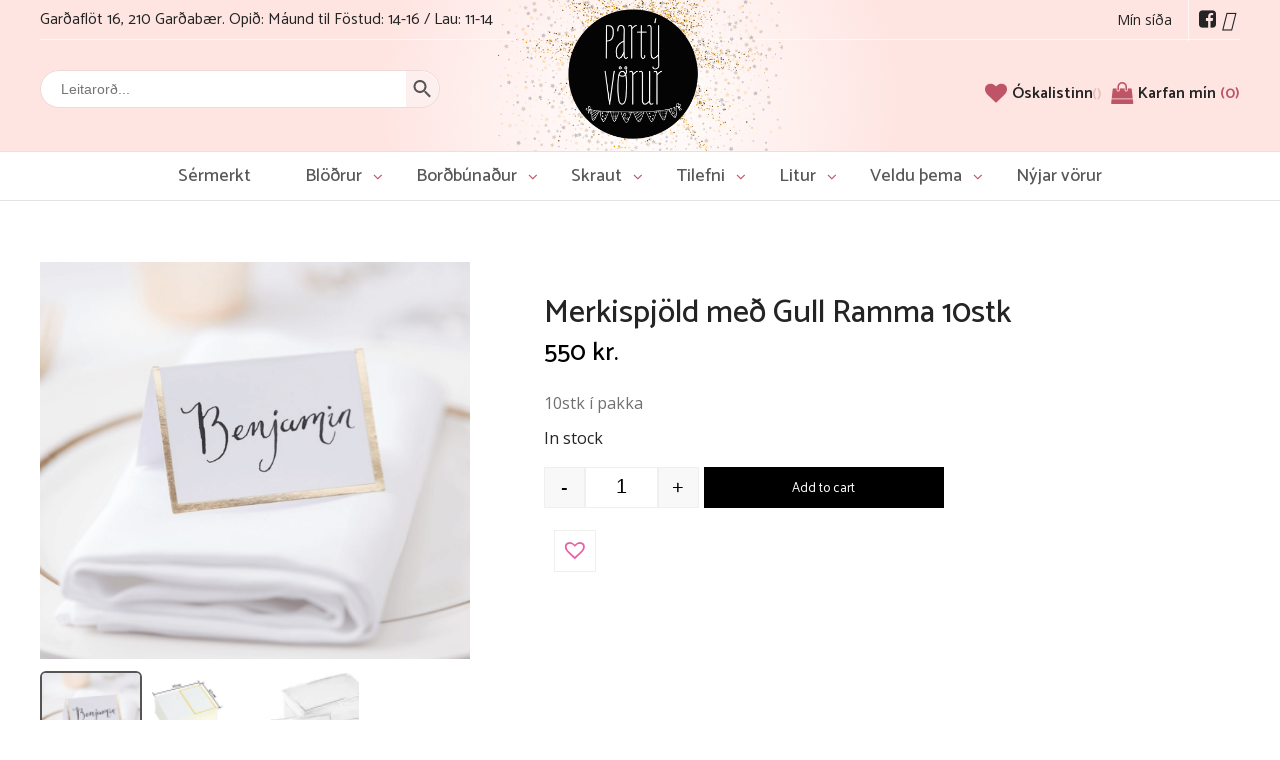

--- FILE ---
content_type: text/html; charset=UTF-8
request_url: https://partyvorur.is/product/merkispjold-a-bord-med-gyllingu-8stk/
body_size: 119330
content:
<!DOCTYPE html>
<html lang="en-US">
    <head>

    
        <meta charset="UTF-8" />
        <meta name="description" content="Netverslun sem selur allt sem þarf til þess að halda góða veislu.">
        <!--<script src="https://kit.fontawesome.com/fd9af33f99.js" crossorigin="anonymous"></script>-->
        <!--<script src="/assets/fd9af33f99.js"></script>-->
        <link rel="stylesheet" href="/assets/fonts/font-awesome.min.css">
        <link rel="stylesheet" href="https://partyvorur.is/wp-content/themes/partyvorur/style.css" type="text/css" media="screen" />
        
        <link rel="stylesheet" href="https://partyvorur.is/wp-content/themes/partyvorur/css/fonts/OnlyYouPro.css" type="text/css">
        <link rel="stylesheet" href="https://partyvorur.is/wp-content/themes/partyvorur/css/frame.css?v=01202026125642" type="text/css">
        <link rel="stylesheet" href="https://partyvorur.is/wp-content/themes/partyvorur/css/menu.css?v=01202026125642" type="text/css">
        <link rel="stylesheet" href="https://partyvorur.is/wp-content/themes/partyvorur/css/footer.css?v=01202026125642" type="text/css">
        <link rel="stylesheet" href="https://partyvorur.is/wp-content/themes/partyvorur/css/responsive.css?v=01202026125642" type="text/css">
        
        <meta http-equiv="Content-Type" content="text/html; charset=UTF-8" />
        <meta http-equiv="X-UA-Compatible" content="IE=edge">
        <meta name="viewport" content="width=device-width, initial-scale=1">
        <link rel="author" href="https://partyvorur.is/wp-content/themes/partyvorur/humans.txt" />
        <link rel="pingback" href="https://partyvorur.is/xmlrpc.php" />
        <link rel="profile" href="http://gmpg.org/xfn/11">

        <link rel="stylesheet" href="/assets/swiper-bundle.css">
        <link rel="stylesheet" href="/assets/swiper-bundle.min.css">

        <script src="/assets/swiper-bundle.js"></script>
        <script src="/assets/swiper-bundle.min.js"></script>

        <title>Merkispjöld með Gull Ramma 10stk &#8211; Partývörur</title>
<meta name='robots' content='max-image-preview:large' />
	<style>img:is([sizes="auto" i], [sizes^="auto," i]) { contain-intrinsic-size: 3000px 1500px }</style>
	<script>window._wca = window._wca || [];</script>
<link rel='dns-prefetch' href='//stats.wp.com' />
<link rel='preconnect' href='//i0.wp.com' />
<link rel='preconnect' href='//c0.wp.com' />
<link rel="alternate" type="application/rss+xml" title="Partývörur &raquo; Feed" href="https://partyvorur.is/feed/" />
<link rel="alternate" type="application/rss+xml" title="Partývörur &raquo; Comments Feed" href="https://partyvorur.is/comments/feed/" />
<script type="text/javascript">
/* <![CDATA[ */
window._wpemojiSettings = {"baseUrl":"https:\/\/s.w.org\/images\/core\/emoji\/16.0.1\/72x72\/","ext":".png","svgUrl":"https:\/\/s.w.org\/images\/core\/emoji\/16.0.1\/svg\/","svgExt":".svg","source":{"concatemoji":"https:\/\/partyvorur.is\/wp-includes\/js\/wp-emoji-release.min.js?ver=6.8.3"}};
/*! This file is auto-generated */
!function(s,n){var o,i,e;function c(e){try{var t={supportTests:e,timestamp:(new Date).valueOf()};sessionStorage.setItem(o,JSON.stringify(t))}catch(e){}}function p(e,t,n){e.clearRect(0,0,e.canvas.width,e.canvas.height),e.fillText(t,0,0);var t=new Uint32Array(e.getImageData(0,0,e.canvas.width,e.canvas.height).data),a=(e.clearRect(0,0,e.canvas.width,e.canvas.height),e.fillText(n,0,0),new Uint32Array(e.getImageData(0,0,e.canvas.width,e.canvas.height).data));return t.every(function(e,t){return e===a[t]})}function u(e,t){e.clearRect(0,0,e.canvas.width,e.canvas.height),e.fillText(t,0,0);for(var n=e.getImageData(16,16,1,1),a=0;a<n.data.length;a++)if(0!==n.data[a])return!1;return!0}function f(e,t,n,a){switch(t){case"flag":return n(e,"\ud83c\udff3\ufe0f\u200d\u26a7\ufe0f","\ud83c\udff3\ufe0f\u200b\u26a7\ufe0f")?!1:!n(e,"\ud83c\udde8\ud83c\uddf6","\ud83c\udde8\u200b\ud83c\uddf6")&&!n(e,"\ud83c\udff4\udb40\udc67\udb40\udc62\udb40\udc65\udb40\udc6e\udb40\udc67\udb40\udc7f","\ud83c\udff4\u200b\udb40\udc67\u200b\udb40\udc62\u200b\udb40\udc65\u200b\udb40\udc6e\u200b\udb40\udc67\u200b\udb40\udc7f");case"emoji":return!a(e,"\ud83e\udedf")}return!1}function g(e,t,n,a){var r="undefined"!=typeof WorkerGlobalScope&&self instanceof WorkerGlobalScope?new OffscreenCanvas(300,150):s.createElement("canvas"),o=r.getContext("2d",{willReadFrequently:!0}),i=(o.textBaseline="top",o.font="600 32px Arial",{});return e.forEach(function(e){i[e]=t(o,e,n,a)}),i}function t(e){var t=s.createElement("script");t.src=e,t.defer=!0,s.head.appendChild(t)}"undefined"!=typeof Promise&&(o="wpEmojiSettingsSupports",i=["flag","emoji"],n.supports={everything:!0,everythingExceptFlag:!0},e=new Promise(function(e){s.addEventListener("DOMContentLoaded",e,{once:!0})}),new Promise(function(t){var n=function(){try{var e=JSON.parse(sessionStorage.getItem(o));if("object"==typeof e&&"number"==typeof e.timestamp&&(new Date).valueOf()<e.timestamp+604800&&"object"==typeof e.supportTests)return e.supportTests}catch(e){}return null}();if(!n){if("undefined"!=typeof Worker&&"undefined"!=typeof OffscreenCanvas&&"undefined"!=typeof URL&&URL.createObjectURL&&"undefined"!=typeof Blob)try{var e="postMessage("+g.toString()+"("+[JSON.stringify(i),f.toString(),p.toString(),u.toString()].join(",")+"));",a=new Blob([e],{type:"text/javascript"}),r=new Worker(URL.createObjectURL(a),{name:"wpTestEmojiSupports"});return void(r.onmessage=function(e){c(n=e.data),r.terminate(),t(n)})}catch(e){}c(n=g(i,f,p,u))}t(n)}).then(function(e){for(var t in e)n.supports[t]=e[t],n.supports.everything=n.supports.everything&&n.supports[t],"flag"!==t&&(n.supports.everythingExceptFlag=n.supports.everythingExceptFlag&&n.supports[t]);n.supports.everythingExceptFlag=n.supports.everythingExceptFlag&&!n.supports.flag,n.DOMReady=!1,n.readyCallback=function(){n.DOMReady=!0}}).then(function(){return e}).then(function(){var e;n.supports.everything||(n.readyCallback(),(e=n.source||{}).concatemoji?t(e.concatemoji):e.wpemoji&&e.twemoji&&(t(e.twemoji),t(e.wpemoji)))}))}((window,document),window._wpemojiSettings);
/* ]]> */
</script>
<style id='wp-emoji-styles-inline-css' type='text/css'>

	img.wp-smiley, img.emoji {
		display: inline !important;
		border: none !important;
		box-shadow: none !important;
		height: 1em !important;
		width: 1em !important;
		margin: 0 0.07em !important;
		vertical-align: -0.1em !important;
		background: none !important;
		padding: 0 !important;
	}
</style>
<link rel='stylesheet' id='wp-block-library-css' href='https://c0.wp.com/c/6.8.3/wp-includes/css/dist/block-library/style.min.css' type='text/css' media='all' />
<style id='classic-theme-styles-inline-css' type='text/css'>
/*! This file is auto-generated */
.wp-block-button__link{color:#fff;background-color:#32373c;border-radius:9999px;box-shadow:none;text-decoration:none;padding:calc(.667em + 2px) calc(1.333em + 2px);font-size:1.125em}.wp-block-file__button{background:#32373c;color:#fff;text-decoration:none}
</style>
<style id='woo-product-table-product-table-style-inline-css' type='text/css'>
.wp-block-woo-product-table-product-table .wpt-block-notable-placeholder{background-color:#f0f0f0;border:1px dashed #ccc;color:#666;font-size:16px;padding:20px;text-align:center}

</style>
<style id='woo-product-table-tab-product-table-style-inline-css' type='text/css'>
.wpt-block-front-tab .tab-buttons{display:flex;flex-wrap:wrap;gap:5px;list-style:none;margin:0;padding:0}.wpt-block-front-tab .tab-button{background:#f1f1f1;border:1px solid #ccc;border-bottom:none;border-radius:5px 5px 0 0;cursor:pointer;list-style:none;margin-right:0;padding:10px 20px;transition:background .3s,color .3s}.wpt-block-front-tab .tab-button.active-tab{background:#fff;border-bottom:2px solid #fff;color:#333;font-weight:700;padding:9px 19px}.wpt-block-front-tab .tab-content{background:#fff;border:1px solid #ccc;border-radius:0 5px 5px 5px;display:none;padding:20px}.wpt-block-front-tab .tab-content.active-tab{display:block}.wpt-block-front-tab .tab-contents{margin-bottom:30px}.wpt-block-front-tab .tab-inside-post-content,.wpt-block-front-tab .tab-inside-pre-content{font-size:20px}

</style>
<link rel='stylesheet' id='mediaelement-css' href='https://c0.wp.com/c/6.8.3/wp-includes/js/mediaelement/mediaelementplayer-legacy.min.css' type='text/css' media='all' />
<link rel='stylesheet' id='wp-mediaelement-css' href='https://c0.wp.com/c/6.8.3/wp-includes/js/mediaelement/wp-mediaelement.min.css' type='text/css' media='all' />
<style id='jetpack-sharing-buttons-style-inline-css' type='text/css'>
.jetpack-sharing-buttons__services-list{display:flex;flex-direction:row;flex-wrap:wrap;gap:0;list-style-type:none;margin:5px;padding:0}.jetpack-sharing-buttons__services-list.has-small-icon-size{font-size:12px}.jetpack-sharing-buttons__services-list.has-normal-icon-size{font-size:16px}.jetpack-sharing-buttons__services-list.has-large-icon-size{font-size:24px}.jetpack-sharing-buttons__services-list.has-huge-icon-size{font-size:36px}@media print{.jetpack-sharing-buttons__services-list{display:none!important}}.editor-styles-wrapper .wp-block-jetpack-sharing-buttons{gap:0;padding-inline-start:0}ul.jetpack-sharing-buttons__services-list.has-background{padding:1.25em 2.375em}
</style>
<style id='global-styles-inline-css' type='text/css'>
:root{--wp--preset--aspect-ratio--square: 1;--wp--preset--aspect-ratio--4-3: 4/3;--wp--preset--aspect-ratio--3-4: 3/4;--wp--preset--aspect-ratio--3-2: 3/2;--wp--preset--aspect-ratio--2-3: 2/3;--wp--preset--aspect-ratio--16-9: 16/9;--wp--preset--aspect-ratio--9-16: 9/16;--wp--preset--color--black: #000000;--wp--preset--color--cyan-bluish-gray: #abb8c3;--wp--preset--color--white: #ffffff;--wp--preset--color--pale-pink: #f78da7;--wp--preset--color--vivid-red: #cf2e2e;--wp--preset--color--luminous-vivid-orange: #ff6900;--wp--preset--color--luminous-vivid-amber: #fcb900;--wp--preset--color--light-green-cyan: #7bdcb5;--wp--preset--color--vivid-green-cyan: #00d084;--wp--preset--color--pale-cyan-blue: #8ed1fc;--wp--preset--color--vivid-cyan-blue: #0693e3;--wp--preset--color--vivid-purple: #9b51e0;--wp--preset--gradient--vivid-cyan-blue-to-vivid-purple: linear-gradient(135deg,rgba(6,147,227,1) 0%,rgb(155,81,224) 100%);--wp--preset--gradient--light-green-cyan-to-vivid-green-cyan: linear-gradient(135deg,rgb(122,220,180) 0%,rgb(0,208,130) 100%);--wp--preset--gradient--luminous-vivid-amber-to-luminous-vivid-orange: linear-gradient(135deg,rgba(252,185,0,1) 0%,rgba(255,105,0,1) 100%);--wp--preset--gradient--luminous-vivid-orange-to-vivid-red: linear-gradient(135deg,rgba(255,105,0,1) 0%,rgb(207,46,46) 100%);--wp--preset--gradient--very-light-gray-to-cyan-bluish-gray: linear-gradient(135deg,rgb(238,238,238) 0%,rgb(169,184,195) 100%);--wp--preset--gradient--cool-to-warm-spectrum: linear-gradient(135deg,rgb(74,234,220) 0%,rgb(151,120,209) 20%,rgb(207,42,186) 40%,rgb(238,44,130) 60%,rgb(251,105,98) 80%,rgb(254,248,76) 100%);--wp--preset--gradient--blush-light-purple: linear-gradient(135deg,rgb(255,206,236) 0%,rgb(152,150,240) 100%);--wp--preset--gradient--blush-bordeaux: linear-gradient(135deg,rgb(254,205,165) 0%,rgb(254,45,45) 50%,rgb(107,0,62) 100%);--wp--preset--gradient--luminous-dusk: linear-gradient(135deg,rgb(255,203,112) 0%,rgb(199,81,192) 50%,rgb(65,88,208) 100%);--wp--preset--gradient--pale-ocean: linear-gradient(135deg,rgb(255,245,203) 0%,rgb(182,227,212) 50%,rgb(51,167,181) 100%);--wp--preset--gradient--electric-grass: linear-gradient(135deg,rgb(202,248,128) 0%,rgb(113,206,126) 100%);--wp--preset--gradient--midnight: linear-gradient(135deg,rgb(2,3,129) 0%,rgb(40,116,252) 100%);--wp--preset--font-size--small: 13px;--wp--preset--font-size--medium: 20px;--wp--preset--font-size--large: 36px;--wp--preset--font-size--x-large: 42px;--wp--preset--spacing--20: 0.44rem;--wp--preset--spacing--30: 0.67rem;--wp--preset--spacing--40: 1rem;--wp--preset--spacing--50: 1.5rem;--wp--preset--spacing--60: 2.25rem;--wp--preset--spacing--70: 3.38rem;--wp--preset--spacing--80: 5.06rem;--wp--preset--shadow--natural: 6px 6px 9px rgba(0, 0, 0, 0.2);--wp--preset--shadow--deep: 12px 12px 50px rgba(0, 0, 0, 0.4);--wp--preset--shadow--sharp: 6px 6px 0px rgba(0, 0, 0, 0.2);--wp--preset--shadow--outlined: 6px 6px 0px -3px rgba(255, 255, 255, 1), 6px 6px rgba(0, 0, 0, 1);--wp--preset--shadow--crisp: 6px 6px 0px rgba(0, 0, 0, 1);}:where(.is-layout-flex){gap: 0.5em;}:where(.is-layout-grid){gap: 0.5em;}body .is-layout-flex{display: flex;}.is-layout-flex{flex-wrap: wrap;align-items: center;}.is-layout-flex > :is(*, div){margin: 0;}body .is-layout-grid{display: grid;}.is-layout-grid > :is(*, div){margin: 0;}:where(.wp-block-columns.is-layout-flex){gap: 2em;}:where(.wp-block-columns.is-layout-grid){gap: 2em;}:where(.wp-block-post-template.is-layout-flex){gap: 1.25em;}:where(.wp-block-post-template.is-layout-grid){gap: 1.25em;}.has-black-color{color: var(--wp--preset--color--black) !important;}.has-cyan-bluish-gray-color{color: var(--wp--preset--color--cyan-bluish-gray) !important;}.has-white-color{color: var(--wp--preset--color--white) !important;}.has-pale-pink-color{color: var(--wp--preset--color--pale-pink) !important;}.has-vivid-red-color{color: var(--wp--preset--color--vivid-red) !important;}.has-luminous-vivid-orange-color{color: var(--wp--preset--color--luminous-vivid-orange) !important;}.has-luminous-vivid-amber-color{color: var(--wp--preset--color--luminous-vivid-amber) !important;}.has-light-green-cyan-color{color: var(--wp--preset--color--light-green-cyan) !important;}.has-vivid-green-cyan-color{color: var(--wp--preset--color--vivid-green-cyan) !important;}.has-pale-cyan-blue-color{color: var(--wp--preset--color--pale-cyan-blue) !important;}.has-vivid-cyan-blue-color{color: var(--wp--preset--color--vivid-cyan-blue) !important;}.has-vivid-purple-color{color: var(--wp--preset--color--vivid-purple) !important;}.has-black-background-color{background-color: var(--wp--preset--color--black) !important;}.has-cyan-bluish-gray-background-color{background-color: var(--wp--preset--color--cyan-bluish-gray) !important;}.has-white-background-color{background-color: var(--wp--preset--color--white) !important;}.has-pale-pink-background-color{background-color: var(--wp--preset--color--pale-pink) !important;}.has-vivid-red-background-color{background-color: var(--wp--preset--color--vivid-red) !important;}.has-luminous-vivid-orange-background-color{background-color: var(--wp--preset--color--luminous-vivid-orange) !important;}.has-luminous-vivid-amber-background-color{background-color: var(--wp--preset--color--luminous-vivid-amber) !important;}.has-light-green-cyan-background-color{background-color: var(--wp--preset--color--light-green-cyan) !important;}.has-vivid-green-cyan-background-color{background-color: var(--wp--preset--color--vivid-green-cyan) !important;}.has-pale-cyan-blue-background-color{background-color: var(--wp--preset--color--pale-cyan-blue) !important;}.has-vivid-cyan-blue-background-color{background-color: var(--wp--preset--color--vivid-cyan-blue) !important;}.has-vivid-purple-background-color{background-color: var(--wp--preset--color--vivid-purple) !important;}.has-black-border-color{border-color: var(--wp--preset--color--black) !important;}.has-cyan-bluish-gray-border-color{border-color: var(--wp--preset--color--cyan-bluish-gray) !important;}.has-white-border-color{border-color: var(--wp--preset--color--white) !important;}.has-pale-pink-border-color{border-color: var(--wp--preset--color--pale-pink) !important;}.has-vivid-red-border-color{border-color: var(--wp--preset--color--vivid-red) !important;}.has-luminous-vivid-orange-border-color{border-color: var(--wp--preset--color--luminous-vivid-orange) !important;}.has-luminous-vivid-amber-border-color{border-color: var(--wp--preset--color--luminous-vivid-amber) !important;}.has-light-green-cyan-border-color{border-color: var(--wp--preset--color--light-green-cyan) !important;}.has-vivid-green-cyan-border-color{border-color: var(--wp--preset--color--vivid-green-cyan) !important;}.has-pale-cyan-blue-border-color{border-color: var(--wp--preset--color--pale-cyan-blue) !important;}.has-vivid-cyan-blue-border-color{border-color: var(--wp--preset--color--vivid-cyan-blue) !important;}.has-vivid-purple-border-color{border-color: var(--wp--preset--color--vivid-purple) !important;}.has-vivid-cyan-blue-to-vivid-purple-gradient-background{background: var(--wp--preset--gradient--vivid-cyan-blue-to-vivid-purple) !important;}.has-light-green-cyan-to-vivid-green-cyan-gradient-background{background: var(--wp--preset--gradient--light-green-cyan-to-vivid-green-cyan) !important;}.has-luminous-vivid-amber-to-luminous-vivid-orange-gradient-background{background: var(--wp--preset--gradient--luminous-vivid-amber-to-luminous-vivid-orange) !important;}.has-luminous-vivid-orange-to-vivid-red-gradient-background{background: var(--wp--preset--gradient--luminous-vivid-orange-to-vivid-red) !important;}.has-very-light-gray-to-cyan-bluish-gray-gradient-background{background: var(--wp--preset--gradient--very-light-gray-to-cyan-bluish-gray) !important;}.has-cool-to-warm-spectrum-gradient-background{background: var(--wp--preset--gradient--cool-to-warm-spectrum) !important;}.has-blush-light-purple-gradient-background{background: var(--wp--preset--gradient--blush-light-purple) !important;}.has-blush-bordeaux-gradient-background{background: var(--wp--preset--gradient--blush-bordeaux) !important;}.has-luminous-dusk-gradient-background{background: var(--wp--preset--gradient--luminous-dusk) !important;}.has-pale-ocean-gradient-background{background: var(--wp--preset--gradient--pale-ocean) !important;}.has-electric-grass-gradient-background{background: var(--wp--preset--gradient--electric-grass) !important;}.has-midnight-gradient-background{background: var(--wp--preset--gradient--midnight) !important;}.has-small-font-size{font-size: var(--wp--preset--font-size--small) !important;}.has-medium-font-size{font-size: var(--wp--preset--font-size--medium) !important;}.has-large-font-size{font-size: var(--wp--preset--font-size--large) !important;}.has-x-large-font-size{font-size: var(--wp--preset--font-size--x-large) !important;}
:where(.wp-block-post-template.is-layout-flex){gap: 1.25em;}:where(.wp-block-post-template.is-layout-grid){gap: 1.25em;}
:where(.wp-block-columns.is-layout-flex){gap: 2em;}:where(.wp-block-columns.is-layout-grid){gap: 2em;}
:root :where(.wp-block-pullquote){font-size: 1.5em;line-height: 1.6;}
</style>
<link rel='stylesheet' id='contact-form-7-css' href='https://partyvorur.is/wp-content/plugins/contact-form-7/includes/css/styles.css?ver=6.1.1' type='text/css' media='all' />
<link rel='stylesheet' id='photoswipe-css' href='https://c0.wp.com/p/woocommerce/10.1.1/assets/css/photoswipe/photoswipe.min.css' type='text/css' media='all' />
<link rel='stylesheet' id='photoswipe-default-skin-css' href='https://c0.wp.com/p/woocommerce/10.1.1/assets/css/photoswipe/default-skin/default-skin.min.css' type='text/css' media='all' />
<link rel='stylesheet' id='woocommerce-layout-css' href='https://c0.wp.com/p/woocommerce/10.1.1/assets/css/woocommerce-layout.css' type='text/css' media='all' />
<style id='woocommerce-layout-inline-css' type='text/css'>

	.infinite-scroll .woocommerce-pagination {
		display: none;
	}
</style>
<link rel='stylesheet' id='woocommerce-smallscreen-css' href='https://c0.wp.com/p/woocommerce/10.1.1/assets/css/woocommerce-smallscreen.css' type='text/css' media='only screen and (max-width: 768px)' />
<link rel='stylesheet' id='woocommerce-general-css' href='https://c0.wp.com/p/woocommerce/10.1.1/assets/css/woocommerce.css' type='text/css' media='all' />
<style id='woocommerce-inline-inline-css' type='text/css'>
.woocommerce form .form-row .required { visibility: visible; }
</style>
<link rel='stylesheet' id='fpf_front-css' href='https://partyvorur.is/wp-content/plugins/flexible-product-fields/assets/css/front.min.css?ver=2.9.6.69' type='text/css' media='all' />
<link rel='stylesheet' id='fpf_new_front-css' href='https://partyvorur.is/wp-content/plugins/flexible-product-fields/assets/css/new-front.css?ver=2.9.6.69' type='text/css' media='all' />
<link rel='stylesheet' id='aws-style-css' href='https://partyvorur.is/wp-content/plugins/advanced-woo-search/assets/css/common.min.css?ver=3.42' type='text/css' media='all' />
<link rel='stylesheet' id='yith_wccl_frontend-css' href='https://partyvorur.is/wp-content/plugins/yith-woocommerce-color-label-variations-premium/assets/css/yith-wccl.css?ver=3.12.0' type='text/css' media='all' />
<style id='yith_wccl_frontend-inline-css' type='text/css'>
:root{
	--yith-wccl-tooltip-colors_background: #448a85;
	--yith-wccl-tooltip-colors_text-color: #ffffff;
	--yith-wccl-form-colors_border: #ffffff;
	--yith-wccl-form-colors_accent: #448a85;
	--yith-wccl-form-colors-accent-hover: rgba(68,138,133,0.4);
	--yith-wccl-customization-color-swatches-size: 25px;
	--yith-wccl-customization-color-swatches-border-radius: 25px;
	--yith-wccl-customization-option-border-radius: 25px;
}
</style>
<link rel='stylesheet' id='brands-styles-css' href='https://c0.wp.com/p/woocommerce/10.1.1/assets/css/brands.css' type='text/css' media='all' />
<link rel='preload' as='font' type='font/woff2' crossorigin='anonymous' id='tinvwl-webfont-font-css' href='https://partyvorur.is/wp-content/plugins/ti-woocommerce-wishlist/assets/fonts/tinvwl-webfont.woff2?ver=xu2uyi'  media='all' />
<link rel='stylesheet' id='tinvwl-webfont-css' href='https://partyvorur.is/wp-content/plugins/ti-woocommerce-wishlist/assets/css/webfont.min.css?ver=2.10.0' type='text/css' media='all' />
<link rel='stylesheet' id='tinvwl-css' href='https://partyvorur.is/wp-content/plugins/ti-woocommerce-wishlist/assets/css/public.min.css?ver=2.10.0' type='text/css' media='all' />
<link rel='stylesheet' id='wqpmb-style-css' href='https://partyvorur.is/wp-content/plugins/wc-quantity-plus-minus-button/assets/css/style.css?ver=1.0.0' type='text/css' media='all' />
<link rel='stylesheet' id='wpt-fontello-css' href='https://partyvorur.is/wp-content/plugins/woo-product-table/assets/fontello/css/wptfontelo.css?ver=5.0.5.0' type='text/css' media='all' />
<link rel='stylesheet' id='animate-css' href='https://partyvorur.is/wp-content/plugins/woo-product-table/assets/fontello/css/animation.css?ver=5.0.5.0' type='text/css' media='all' />
<link rel='stylesheet' id='wpt-universal-css' href='https://partyvorur.is/wp-content/plugins/woo-product-table/assets/css/universal.css?ver=5.0.5.0' type='text/css' media='all' />
<link rel='stylesheet' id='select2-css' href='https://c0.wp.com/p/woocommerce/10.1.1/assets/css/select2.css' type='text/css' media='all' />
<script type="text/template" id="tmpl-variation-template">
	<div class="woocommerce-variation-description">{{{ data.variation.variation_description }}}</div>
	<div class="woocommerce-variation-price">{{{ data.variation.price_html }}}</div>
	<div class="woocommerce-variation-availability">{{{ data.variation.availability_html }}}</div>
</script>
<script type="text/template" id="tmpl-unavailable-variation-template">
	<p role="alert">Sorry, this product is unavailable. Please choose a different combination.</p>
</script>
<script type="text/javascript" src="https://c0.wp.com/c/6.8.3/wp-includes/js/jquery/jquery.min.js" id="jquery-core-js"></script>
<script type="text/javascript" src="https://c0.wp.com/c/6.8.3/wp-includes/js/jquery/jquery-migrate.min.js" id="jquery-migrate-js"></script>
<script type="text/javascript" src="https://c0.wp.com/p/woocommerce/10.1.1/assets/js/jquery-blockui/jquery.blockUI.min.js" id="jquery-blockui-js" data-wp-strategy="defer"></script>
<script type="text/javascript" id="wc-add-to-cart-js-extra">
/* <![CDATA[ */
var wc_add_to_cart_params = {"ajax_url":"\/wp-admin\/admin-ajax.php","wc_ajax_url":"\/?wc-ajax=%%endpoint%%","i18n_view_cart":"View cart","cart_url":"https:\/\/partyvorur.is\/cart\/","is_cart":"","cart_redirect_after_add":"no"};
/* ]]> */
</script>
<script type="text/javascript" src="https://c0.wp.com/p/woocommerce/10.1.1/assets/js/frontend/add-to-cart.min.js" id="wc-add-to-cart-js" defer="defer" data-wp-strategy="defer"></script>
<script type="text/javascript" src="https://c0.wp.com/p/woocommerce/10.1.1/assets/js/flexslider/jquery.flexslider.min.js" id="flexslider-js" defer="defer" data-wp-strategy="defer"></script>
<script type="text/javascript" src="https://c0.wp.com/p/woocommerce/10.1.1/assets/js/photoswipe/photoswipe.min.js" id="photoswipe-js" defer="defer" data-wp-strategy="defer"></script>
<script type="text/javascript" src="https://c0.wp.com/p/woocommerce/10.1.1/assets/js/photoswipe/photoswipe-ui-default.min.js" id="photoswipe-ui-default-js" defer="defer" data-wp-strategy="defer"></script>
<script type="text/javascript" id="wc-single-product-js-extra">
/* <![CDATA[ */
var wc_single_product_params = {"i18n_required_rating_text":"Please select a rating","i18n_rating_options":["1 of 5 stars","2 of 5 stars","3 of 5 stars","4 of 5 stars","5 of 5 stars"],"i18n_product_gallery_trigger_text":"View full-screen image gallery","review_rating_required":"yes","flexslider":{"rtl":false,"animation":"slide","smoothHeight":true,"directionNav":false,"controlNav":"thumbnails","slideshow":false,"animationSpeed":500,"animationLoop":false,"allowOneSlide":false},"zoom_enabled":"","zoom_options":[],"photoswipe_enabled":"1","photoswipe_options":{"shareEl":false,"closeOnScroll":false,"history":false,"hideAnimationDuration":0,"showAnimationDuration":0},"flexslider_enabled":"1"};
/* ]]> */
</script>
<script type="text/javascript" src="https://c0.wp.com/p/woocommerce/10.1.1/assets/js/frontend/single-product.min.js" id="wc-single-product-js" defer="defer" data-wp-strategy="defer"></script>
<script type="text/javascript" src="https://c0.wp.com/p/woocommerce/10.1.1/assets/js/js-cookie/js.cookie.min.js" id="js-cookie-js" data-wp-strategy="defer"></script>
<script type="text/javascript" id="woocommerce-js-extra">
/* <![CDATA[ */
var woocommerce_params = {"ajax_url":"\/wp-admin\/admin-ajax.php","wc_ajax_url":"\/?wc-ajax=%%endpoint%%","i18n_password_show":"Show password","i18n_password_hide":"Hide password"};
/* ]]> */
</script>
<script type="text/javascript" src="https://c0.wp.com/p/woocommerce/10.1.1/assets/js/frontend/woocommerce.min.js" id="woocommerce-js" defer="defer" data-wp-strategy="defer"></script>
<script type="text/javascript" src="https://c0.wp.com/p/woocommerce/10.1.1/assets/js/accounting/accounting.min.js" id="accounting-js"></script>
<script type="text/javascript" id="fpf_product-js-extra">
/* <![CDATA[ */
var fpf_product = {"total":"Total","currency_format_num_decimals":"0","currency_format_symbol":"kr.","currency_format_decimal_sep":",","currency_format_thousand_sep":".","currency_format":"%v\u00a0%s","fields_rules":[],"fpf_fields":[],"fpf_product_price":"550"};
/* ]]> */
</script>
<script type="text/javascript" src="https://partyvorur.is/wp-content/plugins/flexible-product-fields/assets/js/fpf_product.min.js?ver=2.9.6.69" id="fpf_product-js"></script>
<script type="text/javascript" src="https://c0.wp.com/c/6.8.3/wp-includes/js/underscore.min.js" id="underscore-js"></script>
<script type="text/javascript" id="wp-util-js-extra">
/* <![CDATA[ */
var _wpUtilSettings = {"ajax":{"url":"\/wp-admin\/admin-ajax.php"}};
/* ]]> */
</script>
<script type="text/javascript" src="https://c0.wp.com/c/6.8.3/wp-includes/js/wp-util.min.js" id="wp-util-js"></script>
<script type="text/javascript" src="https://stats.wp.com/s-202604.js" id="woocommerce-analytics-js" defer="defer" data-wp-strategy="defer"></script>
<link rel="https://api.w.org/" href="https://partyvorur.is/wp-json/" /><link rel="alternate" title="JSON" type="application/json" href="https://partyvorur.is/wp-json/wp/v2/product/44190" /><link rel="EditURI" type="application/rsd+xml" title="RSD" href="https://partyvorur.is/xmlrpc.php?rsd" />
<meta name="generator" content="WordPress 6.8.3" />
<meta name="generator" content="WooCommerce 10.1.1" />
<link rel="canonical" href="https://partyvorur.is/product/merkispjold-a-bord-med-gyllingu-8stk/" />
<link rel='shortlink' href='https://partyvorur.is/?p=44190' />
<link rel="alternate" title="oEmbed (JSON)" type="application/json+oembed" href="https://partyvorur.is/wp-json/oembed/1.0/embed?url=https%3A%2F%2Fpartyvorur.is%2Fproduct%2Fmerkispjold-a-bord-med-gyllingu-8stk%2F" />
<link rel="alternate" title="oEmbed (XML)" type="text/xml+oembed" href="https://partyvorur.is/wp-json/oembed/1.0/embed?url=https%3A%2F%2Fpartyvorur.is%2Fproduct%2Fmerkispjold-a-bord-med-gyllingu-8stk%2F&#038;format=xml" />
	<style>img#wpstats{display:none}</style>
			<noscript><style>.woocommerce-product-gallery{ opacity: 1 !important; }</style></noscript>
	<link rel="icon" href="https://i0.wp.com/partyvorur.is/wp-content/uploads/2020/07/cropped-partyvorur_fav.png?fit=32%2C32&#038;ssl=1" sizes="32x32" />
<link rel="icon" href="https://i0.wp.com/partyvorur.is/wp-content/uploads/2020/07/cropped-partyvorur_fav.png?fit=192%2C192&#038;ssl=1" sizes="192x192" />
<link rel="apple-touch-icon" href="https://i0.wp.com/partyvorur.is/wp-content/uploads/2020/07/cropped-partyvorur_fav.png?fit=180%2C180&#038;ssl=1" />
<meta name="msapplication-TileImage" content="https://i0.wp.com/partyvorur.is/wp-content/uploads/2020/07/cropped-partyvorur_fav.png?fit=270%2C270&#038;ssl=1" />
		<style type="text/css" id="wp-custom-css">
			section#content .aws-container {
    border: 1px solid #b3b3b3 !important;
}

section#content .aws-container .aws-search-form {
	height:unset;
}
body.page-id-43693 h1.main__header {
    text-align: center;
}
body.page-id-43693 section#content {
    margin-bottom: 18vh;
}

.aukamobile li.leitaricon {
    display: block !important;
    clear: both;
    width: 100%;
    margin: unset !important;
}
.aukamobile li.leitaricon a {
    right: 0;
    float: right;
    margin-top: 1em;
    margin-right: -5px;
}
.lysingasidu {
	display: none
}		</style>
		
        
        <link rel="stylesheet" href="https://partyvorur.is/wp-content/themes/partyvorur/assets/woocommerce.css?v=01202026125642" type="text/css">

    
    </head>
    
    <body class="wp-singular product-template-default single single-product postid-44190 wp-theme-partyvorur theme-partyvorur woocommerce woocommerce-page woocommerce-no-js wpt_device_desktop wpt_table_body wpt-body-Product_Table tinvwl-theme-style" data-template="base.twig">
		<a class="skip-link screen-reader-text" href="#content">Skip to content</a>
        <div id="mySidenav" class="sidenav">
            <a href="javascript:void(0)" class="closebtn" onclick="closeNav()">&times;</a>
            <ul> 
                <li>
                    <a class="foreldri" href="/product-category/sermerkt/">Sérmerkt</a>  
                </li>
                <li>
                    <a class="foreldri" href="/product-category/blodrur/">Blöðrur</a> 
                    <span class="arrow" onclick="toggleDropdown(this)">&#9662;</span>
                    <ul class="subitems" style="display: none;">
                                                <li><a href="/product-category/alblodrur/">Álblöðrur</a></li>
                                                <li><a href="/product-category/aukahlutir/">Aukahlutir</a></li>
                                                <li><a href="/product-category/blodrulengjur-blodrubogar/">Blöðruskreytingar</a></li>
                                                <li><a href="/product-category/blodruvendir/">Blöðruvendir</a></li>
                                                <li><a href="/product-category/blodrur30cm/">Latex Blöðrur</a></li>
                                                <li><a href="/product-category/ljosablodrur-og-risa-blodrur/">Ljósablöðrur og Risa Blöðrur</a></li>
                                                <li><a href="/product-category/tolustafir-og-bokstafir/">Tölustafir og Bókstafir</a></li>
                                            </ul>
                </li>
                <li>
                    <a class="foreldri" href="/product-category/bordbunadur/">Borðbúnaður</a> 
                    <span class="arrow" onclick="toggleDropdown(this)">&#9662;</span>
                    <ul class="subitems" style="display: none;">
                                                <li><a href="/product-category/kokubakkar/">Bakkar Form og Pokar</a></li>
                                                <li><a href="/product-category/bordskraut/">Borðskraut Borðmerking</a></li>
                                                <li><a href="/product-category/diskar/">Diskar</a></li>
                                                <li><a href="/product-category/dukar-bordmerkingar/">Dúkar og Borðrenningar</a></li>
                                                <li><a href="/product-category/glos/">Glös</a></li>
                                                <li><a href="/product-category/kerti-hnifapor/">Kerti / Hnífapör</a></li>
                                                <li><a href="/product-category/ror/">Rör</a></li>
                                                <li><a href="/product-category/serviettur/">Servíettur</a></li>
                                            </ul>
                </li>
                <li>
                    <a class="foreldri" href="/product-category/skraut/">Skraut</a>
                    <span class="arrow" onclick="toggleDropdown(this)">&#9662;</span>
                    <ul class="subitems" style="display: none;">
                                                <li><a href="/product-category/bakgrunnar-leikmunir-props/">Bakgrunnar / Leikmunir</a></li>
                                                <li><a href="/product-category/bordskraut-confetti-rosablod/">Borðskraut / Confetti</a></li>
                                                <li><a href="/product-category/buningar-og-fylgihlutir/">Búningar og Kórónur</a></li>
                                                <li><a href="/product-category/rosablod/">Gerfiblóm og Rósablöð</a></li>
                                                <li><a href="/product-category/kokutoppar-kokuskraut/">Kökuskraut og Kökutoppar</a></li>
                                                <li><a href="/product-category/lysing-led/">Ljós / LED</a></li>
                                                <li><a href="/product-category/sermerkt/">Sérmerkt og Persónugert</a></li>
                                                <li><a href="/product-category/slaufur-bordar/">Slaufur og Borðar</a></li>
                                                <li><a href="/product-category/veggskraut-loftskraut/">Veggskraut / Loftskraut</a></li>
                                            </ul>
                </li>
                <li>
                    <a class="foreldri" href="#">Tilefni</a>
                    <span class="arrow" onclick="toggleDropdown(this)">&#9662;</span>
                    <ul class="subitems" style="display: none;">
                                                <li><a href="/product-category/afmaeli-fullordins/">Afmæli Fullorðins</a></li>
                                                <li><a href="/product-category/brudkaup/">Brúðkaup</a></li>
                                                <li><a href="/product-category/barnaafmaeli/">Barnaafmæli</a></li>
                                                <li><a href="/product-category/valentinusar/">Valentínusar</a></li>
                                                <li><a href="/product-category/halloween/">Halloween</a></li>
                                                <li><a href="/product-category/aramot/">Áramót</a></li>
                                                <li><a href="/product-category/jol/">Jól</a></li>
                                                <li><a href="/product-category/gaesun-steggjun/">Gæsun / Steggjun</a></li>
                                                <li><a href="/product-category/utskrift/">Útskrift</a></li>
                                                <li><a href="/product-category/skirn-nafnaveisla/">Skírn / Nafnaveisla</a></li>
                                                <li><a href="/product-category/ferming/">Ferming</a></li>
                                                <li><a href="/product-category/baby-shower/">Baby Shower / Kynjaveisla</a></li>
                                                <li><a href="/product-category/leikir-og-led/">Party</a></li>
                                            </ul>
                </li>
                <li class="mobile-litur">
                    <a class="foreldri" href="#">Veldu lit</a>
                    <span class="arrow" onclick="toggleDropdown(this)">&#9662;</span>
                    <ul class="subitems" style="display: none;">
                        <li><a href="/product-category/rose-gold" title="Rose Gold" data-text="Rose Gold" data-color="#B76E79"><span style="background:#B76E79;"></span> Rose Gold</a></li>
                        <li><a href="/product-category/gull" title="Gull" data-text="Gull" data-color="#D4AF37"><span style="background:#D4AF37;"></span> Gull</a></li>
                        <li><a href="/product-category/silfur" title="Silfur"><span style="background:#C0C0C0;"></span> Silfur</a></li>
                        <li><a href="/product-category/svart" title="Svart"><span style="background:#000;"></span> Svart</a></li>
                        <li><a href="/product-category/ljosbleikt" title="Ljósbleikt"><span style="background:#FFB6C1;"></span> Ljósbleikt</a></li>
                        <li><a href="/product-category/ljosblatt" title="Ljósblátt"><span style="background:#ADD8E6;"></span>Ljósblátt</a></li>
                        <li><a href="/product-category/ferskjulitad" title="Ferskjulitað"><span style="background:#FFE5B4;"></span> Ferskjulitað</a></li>
                        <li><a href="/product-category/hvitt" title="Hvítt"><span style="background:#fff;"></span> Hvítt</a></li>
                        <li><a href="/product-category/dokkblatt" title="Dökkblátt"><span style="background:#00008B;"></span> Dökkblátt</a></li>
                        <li><a href="/product-category/dokkbleikt" title="Dökkbleikt"><span style="background:#e75480;"></span> Dökkbleikt</a></li>
                        <li><a href="/product-category/fjolublatt" title="Fjólublátt"><span style="background:#800080;"></span> Fjólublátt</a></li>
                        <li><a href="/product-category/turkis" title="Turkis"><span style="background:#b57281;"></span> Turkis</a></li>
                        <li><a href="/product-category/graent" title="Grænt"><span style="background:#00FF00;"></span> Grænt</a></li>
                        <li><a href="/product-category/mintugraent" title="Mintugrænt"><span style="background:#98ff98;"></span> Mintugrænt</a></li> 
                        <li><a href="/product-category/rautt" title="Rautt"><span style="background:#FF0000;"></span> Rautt</a></li>
                        <li><a href="/product-category/gult-appelsinugult" title="Gult / Appelsínugult"><span style="background:#FF7F00;"></span> Gult / Appelsínugult</a></li> 
                        <li><a href="/product-category/brunt" title="Brúnt / Burgundy"><span style="background:#964B00;"></span> Brúnt / Burgundy</a></li>
                    </ul>
                </li>
                <li>
                    <a class="foreldri" href="#">Veldu þema</a>
                    <span class="arrow" onclick="toggleDropdown(this)">&#9662;</span>
                    <ul class="subitems" style="display: none;">
                                                <li><a href="/product-category/mexico-fiesta/">Marglitt og Mexíkóskt</a></li>
                                                <li><a href="/product-category/superheroes-ofurhetjur/">Ofurhetjur</a></li>
                                                <li><a href="/product-category/prinsessur/">Prinsessur</a></li>
                                                <li><a href="/product-category/flamingo/">Sumar Flamingo</a></li>
                                                <li><a href="/product-category/island/">Ísland og Íþróttir</a></li>
                                                <li><a href="/product-category/mermaids-hafmeyjur/">Hafmeyjur Mermaids</a></li>
                                                <li><a href="/product-category/party/">Disco Party</a></li>
                                                <li><a href="/product-category/construction-vinnuvelar/">Bílar og Trukkar</a></li>
                                                <li><a href="/product-category/einhyrningar-unicorn/">Unicorn Einhyrningar</a></li>
                                                <li><a href="/product-category/bangsar/">Bangsar</a></li>
                                                <li><a href="/product-category/dyrin-sveitabaerinn/">Dýrin Okkar</a></li>
                                                <li><a href="/product-category/frozen/">Frozen</a></li>
                                                <li><a href="/product-category/gameon/">Tölvuleikir / Game On</a></li>
                                                <li><a href="/product-category/sjoraeningja/">Sjóræningjar</a></li>
                                            </ul>
                </li>
                <li><a class="foreldri" href="/product-category/nyjar-vorur/">Nýjar vörur</a></li>
<!--
                <li><a class="foreldri" href="/product-category/fondur/">Föndur</a></li>
                <li><a class="foreldri" href="/product-category/gerviblom/">Gerviblóm</a></li>
                <li><a  class="foreldri"href="/product-category/gjafavara/">Gjafavara</a></li>
                <li>
                    <a class="foreldri" href="/product-category/skraut/">Skraut</a>
                    <ul>
                                                <li><a href="/product-category/bakgrunnar-leikmunir-props/">Bakgrunnar / Leikmunir (16)</a></li>
                                                <li><a href="/product-category/bordskraut-confetti-rosablod/">Borðskraut / Confetti (50)</a></li>
                                                <li><a href="/product-category/buningar-og-fylgihlutir/">Búningar og Kórónur (54)</a></li>
                                                <li><a href="/product-category/rosablod/">Gerfiblóm og Rósablöð (36)</a></li>
                                                <li><a href="/product-category/kokutoppar-kokuskraut/">Kökuskraut og Kökutoppar (59)</a></li>
                                                <li><a href="/product-category/lysing-led/">Ljós / LED (21)</a></li>
                                                <li><a href="/product-category/sermerkt/">Sérmerkt og Persónugert (34)</a></li>
                                                <li><a href="/product-category/slaufur-bordar/">Slaufur og Borðar (45)</a></li>
                                                <li><a href="/product-category/veggskraut-loftskraut/">Veggskraut / Loftskraut (80)</a></li>
                                            </ul>
                </li>
-->
                	<ul class="aukamenu">
			<li class=" menu-item menu-item-type-post_type menu-item-object-page menu-item-25265">
			<a target="" href="https://partyvorur.is/my-account/">Mín síða</a>
		</li>
		</ul>
                        <li><a class="menu-item cart-contents" href="https://partyvorur.is/cart/" title="Karfan mín"><i class="fa fa-shopping-bag"></i> 

	           </a></li>
         <a target="" href="/cart/">Karfan</a></li>
            </ul>
        </div>
		<header class="header" >
			                
            <div class="wrapper">
                <a href="javascript:void(0)" id="menuToggle">
                    <span></span>
                    <span></span>
                    <span></span>
                </a>
                <div class="valmyndin fl">
                    <div class="topbar">
                        <div class="auglysing">
                            Garðaflöt 16, 210 Garðabær. Opið: Máund til Föstud: 14-16 / Lau: 11-14
                        </div>
                    </div>
                    <div class="leit">
                        <div class="aws-container" data-url="/?wc-ajax=aws_action" data-siteurl="https://partyvorur.is" data-lang="" data-show-loader="true" data-show-more="true" data-show-page="true" data-ajax-search="true" data-show-clear="true" data-mobile-screen="false" data-use-analytics="false" data-min-chars="2" data-buttons-order="2" data-timeout="300" data-is-mobile="false" data-page-id="44190" data-tax="" ><form class="aws-search-form" action="https://partyvorur.is/" method="get" role="search" ><div class="aws-wrapper"><label class="aws-search-label" for="696f7b8a83ea2">Leitarorð...</label><input type="search" name="s" id="696f7b8a83ea2" value="" class="aws-search-field" placeholder="Leitarorð..." autocomplete="off" /><input type="hidden" name="post_type" value="product"><input type="hidden" name="type_aws" value="true"><div class="aws-search-clear"><span>×</span></div><div class="aws-loader"></div></div><div class="aws-search-btn aws-form-btn"><span class="aws-search-btn_icon"><svg focusable="false" xmlns="http://www.w3.org/2000/svg" viewBox="0 0 24 24" width="24px"><path d="M15.5 14h-.79l-.28-.27C15.41 12.59 16 11.11 16 9.5 16 5.91 13.09 3 9.5 3S3 5.91 3 9.5 5.91 16 9.5 16c1.61 0 3.09-.59 4.23-1.57l.27.28v.79l5 4.99L20.49 19l-4.99-5zm-6 0C7.01 14 5 11.99 5 9.5S7.01 5 9.5 5 14 7.01 14 9.5 11.99 14 9.5 14z"></path></svg></span></div></form></div>
                    </div>
                </div><div class="confetiback">
                    <h1 class="hdr-logo">
                        <a class="hdr-logo-link" href="https://partyvorur.is" rel="home">Partývörur</a>
                    </h1>
                </div><div class="valmyndin fr">
                    <div class="topbar">
                        <ul class="social">
                            <li><a href="https://www.facebook.com/Partyvorur/" target="_blank"><i class="fa fa-facebook-square" aria-hidden="true"></i></a></li>
                            <li><a href="https://www.instagram.com/partyvorur/" target="_blank"><i class="fab fa-instagram"></i></a></li>
                        </ul>
                        	<ul class="aukamenu">
			<li class=" menu-item menu-item-type-post_type menu-item-object-page menu-item-25265">
			<a target="" href="https://partyvorur.is/my-account/">Mín síða</a>
		</li>
		</ul>
                    </div>
                    <ul class="auka">
                                <li><a class="menu-item cart-contents" href="https://partyvorur.is/cart/" title="Karfan mín"><i class="fa fa-shopping-bag"></i> 
            Karfan mín <span>(0)</span></a></li>
    
                        <li><a href="/wishlist/"><i class="fa fa-heart"></i> <a href="https://partyvorur.is/wishlist/"
   name="oskalistinn" aria-label="Óskalistinn"
   class="wishlist_products_counter   wishlist-counter-with-products">
	<span class="wishlist_products_counter_text">Óskalistinn</span>
			<span class="wishlist_products_counter_number"></span>
	</a>
</a></li>
                    </ul>
                </div>
                <ul class="aukamobile">
                            <li><a class="menu-item cart-contents" href="https://partyvorur.is/cart/" title="Karfan mín"><i class="fa fa-shopping-bag"></i> 

	           </a></li>
        
                    <li><a href="/wishlist/"><i class="fa fa-heart"></i> <a href="https://partyvorur.is/wishlist/"
   name="oskalistinn" aria-label="Óskalistinn"
   class="wishlist_products_counter   wishlist-counter-with-products">
	<span class="wishlist_products_counter_text">Óskalistinn</span>
			<span class="wishlist_products_counter_number"></span>
	</a>
</a></li>
                    <li class="leitaricon"><a href="/leita/"><i class="fa fa-search"></i></a></li>
                </ul>
            </div>
            
            <nav id="nav-main" class="nav-main" role="navigation">
                <div class="wrapper">
                    <a class="smalllogo" href="https://partyvorur.is" rel="home">Partývörur</a>
                    	<ul class="adalmenu">
        <li class="menu-item"><a href="/product-category/sermerkt/">Sérmerkt</a></li>
        <li class="menu-item menu-item-has-children" data-open="dd_blodrur"><a href="#">Blöðrur</a></li>
        <li class="menu-item menu-item-has-children" data-open="dd_bordbunadur"><a href="#">Borðbúnaður</a></li>
        <li class="menu-item menu-item-has-children" data-open="dd_skraut"><a href="#">Skraut</a></li>
        <!--<li class="menu-item menu-item-has-children vorumenu" data-open="dd_vorur"><a href="#">Vörur</a></li>-->
        <li class="menu-item menu-item-has-children" data-open="dd_tilefni"><a href="#">Tilefni</a></li>
        <li class="menu-item menu-item-has-children" data-open="dd_lit"><a href="#">Litur</a></li>
        <li class="menu-item menu-item-has-children" data-open="dd_thema"><a href="#">Veldu þema</a></li>
			<li class=" menu-item menu-item-type-taxonomy menu-item-object-product_cat menu-item-25951">
			<a target="" href="https://partyvorur.is/product-category/nyjar-vorur/">Nýjar vörur</a>
		</li>
		</ul>
                    <ul class="auka">
                                <li><a class="menu-item cart-contents" href="https://partyvorur.is/cart/" title="Karfan mín"><i class="fa fa-shopping-bag"></i> 

	           </a></li>
        
                        <li><a href="/wishlist/"><i class="fa fa-heart"></i> <a href="https://partyvorur.is/wishlist/"
   name="oskalistinn" aria-label="Óskalistinn"
   class="wishlist_products_counter   wishlist-counter-with-products">
	<span class="wishlist_products_counter_text">Óskalistinn</span>
			<span class="wishlist_products_counter_number"></span>
	</a>
</a></li>
                    </ul>
                </div>
            </nav>
            
            <div class="dropdown" id="dd_vorur">
                <div class="wrapper">
                    <div class="menu">
                        <ul>
                            <li class="hassub">
                                <a href="/product-category/blodrur/" data-text="Blöðrur" data-img="">Blöðrur</a>
                                <ul class="submenu">
                                                                        <li><a href="/product-category/alblodrur/">Álblöðrur</a></li>
                                                                        <li><a href="/product-category/aukahlutir/">Aukahlutir</a></li>
                                                                        <li><a href="/product-category/blodrulengjur-blodrubogar/">Blöðruskreytingar</a></li>
                                                                        <li><a href="/product-category/blodruvendir/">Blöðruvendir</a></li>
                                                                        <li><a href="/product-category/blodrur30cm/">Latex Blöðrur</a></li>
                                                                        <li><a href="/product-category/ljosablodrur-og-risa-blodrur/">Ljósablöðrur og Risa Blöðrur</a></li>
                                                                        <li><a href="/product-category/tolustafir-og-bokstafir/">Tölustafir og Bókstafir</a></li>
                                                                    </ul>
                            </li>
                            <li class="hassub">
                                <a href="/product-category/bordbunadur/" data-text="Dásamlegt úrval af borðbúnaði sem er alls ekki hefðbundinn eða venjulegur!" data-img="">Borðbúnaður</a>
                                <ul class="submenu">
                                                                        <li><a href="/product-category/kokubakkar/">Bakkar Form og Pokar</a></li>
                                                                        <li><a href="/product-category/bordskraut/">Borðskraut Borðmerking</a></li>
                                                                        <li><a href="/product-category/diskar/">Diskar</a></li>
                                                                        <li><a href="/product-category/dukar-bordmerkingar/">Dúkar og Borðrenningar</a></li>
                                                                        <li><a href="/product-category/glos/">Glös</a></li>
                                                                        <li><a href="/product-category/kerti-hnifapor/">Kerti / Hnífapör</a></li>
                                                                        <li><a href="/product-category/ror/">Rör</a></li>
                                                                        <li><a href="/product-category/serviettur/">Servíettur</a></li>
                                                                    </ul>
                            </li>
                            
                            <li class="hassub">
                                <a href="/product-category/skraut/" data-text="Skraut" data-img="">Skraut</a>
                                <ul class="submenu">
                                                                        <li><a href="/product-category/bakgrunnar-leikmunir-props/">Bakgrunnar / Leikmunir</a></li>
                                                                        <li><a href="/product-category/bordskraut-confetti-rosablod/">Borðskraut / Confetti</a></li>
                                                                        <li><a href="/product-category/buningar-og-fylgihlutir/">Búningar og Kórónur</a></li>
                                                                        <li><a href="/product-category/rosablod/">Gerfiblóm og Rósablöð</a></li>
                                                                        <li><a href="/product-category/kokutoppar-kokuskraut/">Kökuskraut og Kökutoppar</a></li>
                                                                        <li><a href="/product-category/lysing-led/">Ljós / LED</a></li>
                                                                        <li><a href="/product-category/sermerkt/">Sérmerkt og Persónugert</a></li>
                                                                        <li><a href="/product-category/slaufur-bordar/">Slaufur og Borðar</a></li>
                                                                        <li><a href="/product-category/veggskraut-loftskraut/">Veggskraut / Loftskraut</a></li>
                                                                    </ul>
                            </li>
                            
                            
                            
                        </ul>
                    </div>
                    <div class="info">
                        <div class="menu">
                            <ul>
                                <li><a href="/product-category/fondur/" data-text="Föndur" data-img="">Föndur</a></li>
                                <li><a href="/product-category/gerviblom/" data-text="Gerviblóm" data-img="">Gerviblóm</a></li>
                                <li><a href="/product-category/gjafavara/" data-text="Gerviblóm" data-img="">Gjafavara</a></li>
                            </ul>
                        </div>
                    </div>
                </div>
            </div>
            
            <div class="dropdown" id="dd_tilefni">
                <div class="wrapper">
                    <div class="threfaldurmenu">
                        <ul>
                                                        <li class="afmaeli-fullordins"><a href="/product-category/afmaeli-fullordins" data-text="Afmæli Fullorðins">Afmæli Fullorðins</a></li>
                                                        <li class="brudkaup"><a href="/product-category/brudkaup" data-text="Brúðkaup">Brúðkaup</a></li>
                                                        <li class="barnaafmaeli"><a href="/product-category/barnaafmaeli" data-text="Barnaafmæli">Barnaafmæli</a></li>
                                                        <li class="valentinusar"><a href="/product-category/valentinusar" data-text="Valentínusar">Valentínusar</a></li>
                                                        <li class="halloween"><a href="/product-category/halloween" data-text="Halloween">Halloween</a></li>
                                                        <li class="aramot"><a href="/product-category/aramot" data-text="Áramót">Áramót</a></li>
                                                        <li class="jol"><a href="/product-category/jol" data-text="Jól">Jól</a></li>
                                                        <li class="gaesun-steggjun"><a href="/product-category/gaesun-steggjun" data-text="Gæsun / Steggjun">Gæsun / Steggjun</a></li>
                                                        <li class="utskrift"><a href="/product-category/utskrift" data-text="Útskrift">Útskrift</a></li>
                                                        <li class="skirn-nafnaveisla"><a href="/product-category/skirn-nafnaveisla" data-text="Skírn / Nafnaveisla">Skírn / Nafnaveisla</a></li>
                                                        <li class="ferming"><a href="/product-category/ferming" data-text="Ferming">Ferming</a></li>
                                                        <li class="baby-shower"><a href="/product-category/baby-shower" data-text="Baby Shower / Kynjaveisla">Baby Shower / Kynjaveisla</a></li>
                                                        <li class="leikir-og-led"><a href="/product-category/leikir-og-led" data-text="Party">Party</a></li>
                                                    </ul>
                    </div>
                </div>
            </div>   
            <div class="dropdown simple" id="dd_blodrur">
                <div class="wrapper simple-wrapper">
                    <div class="simplemenu">
                        <ul>
                                                        <li class="alblodrur"><a href="/product-category/alblodrur" data-text="Álblöðrur">Álblöðrur</a></li>
                                                        <li class="blodrur30cm"><a href="/product-category/blodrur30cm" data-text="Latex Blöðrur">Latex Blöðrur</a></li>
                                                        <li class="tolustafir-og-bokstafir"><a href="/product-category/tolustafir-og-bokstafir" data-text="Tölustafir og Bókstafir">Tölustafir og Bókstafir</a></li>
                                                        <li class="aukahlutir"><a href="/product-category/aukahlutir" data-text="Aukahlutir">Aukahlutir</a></li>
                                                        <li class="blodruvendir"><a href="/product-category/blodruvendir" data-text="Blöðruvendir">Blöðruvendir</a></li>
                                                        <li class="ljosablodrur-og-risa-blodrur"><a href="/product-category/ljosablodrur-og-risa-blodrur" data-text="Ljósablöðrur og Risa Blöðrur">Ljósablöðrur og Risa Blöðrur</a></li>
                                                        <li class="blodrulengjur-blodrubogar"><a href="/product-category/blodrulengjur-blodrubogar" data-text="Blöðruskreytingar">Blöðruskreytingar</a></li>
                                                    </ul>
                    </div>
                </div>
            </div>  
            <div class="dropdown simple" id="dd_bordbunadur">
                <div class="wrapper simple-wrapper">
                    <div class="simplemenu">
                        <ul>
                                                        <li class="diskar"><a href="/product-category/diskar" data-text="Diskar">Diskar</a></li>
                                                        <li class="glos"><a href="/product-category/glos" data-text="Glös">Glös</a></li>
                                                        <li class="ror"><a href="/product-category/ror" data-text="Rör">Rör</a></li>
                                                        <li class="dukar-bordmerkingar"><a href="/product-category/dukar-bordmerkingar" data-text="Dúkar og Borðrenningar">Dúkar og Borðrenningar</a></li>
                                                        <li class="kerti-hnifapor"><a href="/product-category/kerti-hnifapor" data-text="Kerti / Hnífapör">Kerti / Hnífapör</a></li>
                                                        <li class="serviettur"><a href="/product-category/serviettur" data-text="Servíettur">Servíettur</a></li>
                                                        <li class="kokubakkar"><a href="/product-category/kokubakkar" data-text="Bakkar Form og Pokar">Bakkar Form og Pokar</a></li>
                                                        <li class="bordskraut"><a href="/product-category/bordskraut" data-text="Borðskraut Borðmerking">Borðskraut Borðmerking</a></li>
                                                    </ul>
                    </div>
                </div>
            </div>    
            <div class="dropdown simple" id="dd_skraut">
                <div class="wrapper simple-wrapper">
                    <div class="simplemenu">
                        <ul>
                                                        <li class="bordskraut-confetti-rosablod"><a href="/product-category/bordskraut-confetti-rosablod" data-text="Borðskraut / Confetti">Borðskraut / Confetti</a></li>
                                                        <li class="lysing-led"><a href="/product-category/lysing-led" data-text="Ljós / LED">Ljós / LED</a></li>
                                                        <li class="veggskraut-loftskraut"><a href="/product-category/veggskraut-loftskraut" data-text="Veggskraut / Loftskraut">Veggskraut / Loftskraut</a></li>
                                                        <li class="bakgrunnar-leikmunir-props"><a href="/product-category/bakgrunnar-leikmunir-props" data-text="Bakgrunnar / Leikmunir">Bakgrunnar / Leikmunir</a></li>
                                                        <li class="sermerkt"><a href="/product-category/sermerkt" data-text="Sérmerkt og Persónugert">Sérmerkt og Persónugert</a></li>
                                                        <li class="kokutoppar-kokuskraut"><a href="/product-category/kokutoppar-kokuskraut" data-text="Kökuskraut og Kökutoppar">Kökuskraut og Kökutoppar</a></li>
                                                        <li class="buningar-og-fylgihlutir"><a href="/product-category/buningar-og-fylgihlutir" data-text="Búningar og Kórónur">Búningar og Kórónur</a></li>
                                                        <li class="rosablod"><a href="/product-category/rosablod" data-text="Gerfiblóm og Rósablöð">Gerfiblóm og Rósablöð</a></li>
                                                        <li class="slaufur-bordar"><a href="/product-category/slaufur-bordar" data-text="Slaufur og Borðar">Slaufur og Borðar</a></li>
                                                    </ul>
                    </div>
                </div>
            </div>  
            <div class="dropdown" id="dd_lit">
                <div class="wrapper">
                    <div class="threfaldurmenu">
                        <ul>
                            <li><a href="/product-category/rose-gold" title="Rose Gold" data-text="Rose Gold" data-color="#B76E79"><span style="background:#B76E79;"></span> Rose Gold</a></li>
                            <li><a href="/product-category/gull" title="Gull" data-text="Gull" data-color="#D4AF37"><span style="background:#D4AF37;"></span> Gull</a></li>
                            <li><a href="/product-category/silfur" title="Silfur"><span style="background:#C0C0C0;"></span> Silfur</a></li>
                            <li><a href="/product-category/svart" title="Svart"><span style="background:#000;"></span> Svart</a></li>
                            <li><a href="/product-category/ljosbleikt" title="Ljósbleikt"><span style="background:#FFB6C1;"></span> Ljósbleikt</a></li>
                            <li><a href="/product-category/ljosblatt" title="Ljósblátt"><span style="background:#ADD8E6;"></span>Ljósblátt</a></li>
                            <li><a href="/product-category/ferskjulitad" title="Ferskjulitað"><span style="background:#FFE5B4;"></span> Ferskjulitað</a></li>
                            <li><a href="/product-category/hvitt" title="Hvítt"><span style="background:#fff;"></span> Hvítt</a></li>
                            <li><a href="/product-category/dokkblatt" title="Dökkblátt"><span style="background:#00008B;"></span> Dökkblátt</a></li>
                            <li><a href="/product-category/dokkbleikt" title="Dökkbleikt"><span style="background:#e75480;"></span> Dökkbleikt</a></li>
                            <li><a href="/product-category/fjolublatt" title="Fjólublátt"><span style="background:#800080;"></span> Fjólublátt</a></li>
                            <li><a href="/product-category/turkis" title="Turkis"><span style="background:#b57281;"></span> Turkis</a></li>
                            <li><a href="/product-category/graent" title="Grænt"><span style="background:#00FF00;"></span> Grænt</a></li>
                            <li><a href="/product-category/mintugraent" title="Mintugrænt"><span style="background:#98ff98;"></span> Mintugrænt</a></li> 
                            <li><a href="/product-category/rautt" title="Rautt"><span style="background:#FF0000;"></span> Rautt</a></li>
                            <li><a href="/product-category/gult-appelsinugult" title="Gult / Appelsínugult"><span style="background:#FF7F00;"></span> Gult / Appelsínugult</a></li> 
                            <li><a href="/product-category/brunt" title="Brúnt / Burgundy"><span style="background:#964B00;"></span> Brúnt / Burgundy</a></li>
                        </ul>
                    </div>
                </div>
            </div>          
            <div class="dropdown" id="dd_thema">
                <div class="wrapper">
                    <div class="threfaldurmenu">
                        <ul>
                                                        <li class="mexico-fiesta"><a href="/product-category/mexico-fiesta"  data-text="Marglitt og Mexíkóskt">Marglitt og Mexíkóskt</a></li>
                                                        <li class="superheroes-ofurhetjur"><a href="/product-category/superheroes-ofurhetjur"  data-text="Ofurhetjur">Ofurhetjur</a></li>
                                                        <li class="prinsessur"><a href="/product-category/prinsessur"  data-text="Prinsessur">Prinsessur</a></li>
                                                        <li class="flamingo"><a href="/product-category/flamingo"  data-text="Sumar Flamingo">Sumar Flamingo</a></li>
                                                        <li class="island"><a href="/product-category/island"  data-text="Ísland og Íþróttir">Ísland og Íþróttir</a></li>
                                                        <li class="mermaids-hafmeyjur"><a href="/product-category/mermaids-hafmeyjur"  data-text="Hafmeyjur Mermaids">Hafmeyjur Mermaids</a></li>
                                                        <li class="party"><a href="/product-category/party"  data-text="Disco Party">Disco Party</a></li>
                                                        <li class="construction-vinnuvelar"><a href="/product-category/construction-vinnuvelar"  data-text="Bílar og Trukkar">Bílar og Trukkar</a></li>
                                                        <li class="einhyrningar-unicorn"><a href="/product-category/einhyrningar-unicorn"  data-text="Unicorn Einhyrningar">Unicorn Einhyrningar</a></li>
                                                        <li class="bangsar"><a href="/product-category/bangsar"  data-text="Bangsar">Bangsar</a></li>
                                                        <li class="dyrin-sveitabaerinn"><a href="/product-category/dyrin-sveitabaerinn"  data-text="Dýrin Okkar">Dýrin Okkar</a></li>
                                                        <li class="frozen"><a href="/product-category/frozen"  data-text="Frozen">Frozen</a></li>
                                                        <li class="gameon"><a href="/product-category/gameon"  data-text="Tölvuleikir / Game On">Tölvuleikir / Game On</a></li>
                                                        <li class="sjoraeningja"><a href="/product-category/sjoraeningja"  data-text="Sjóræningjar">Sjóræningjar</a></li>
                                                    </ul>
                    </div>
                </div>
            </div> 
					</header>
        <div class="overlay"></div>
		<section id="content" role="main" class="content-wrapper">
			            			<div class="wrapper ">
                                				    <div class="woocommerce-notices-wrapper"></div>
        <article class="single-product-details post-44190 product type-product status-publish has-post-thumbnail product_cat-bordskraut product_cat-brudkaup product_cat-ferming product_cat-silfur product_tag-bordnumer product_tag-place-cards pa_litur-gull pa_litur-silfur first instock shipping-taxable purchasable product-type-simple">

            <div class="entry-images">
                  <div
    class="pv-gallery"
    data-product_id="44190"
    data-variations='&#x5B;&#x5D;'
  >
    <div class="pv-main">
            <a
        href="https://i0.wp.com/partyvorur.is/wp-content/uploads/2023/01/nafnspjold.png?fit=1044%2C964&ssl=1"
        class="pv-zoom"
        aria-label="Open image"
        data-default-full="https://i0.wp.com/partyvorur.is/wp-content/uploads/2023/01/nafnspjold.png?fit=1044%2C964&ssl=1"
      >
        <img
          src="https://i0.wp.com/partyvorur.is/wp-content/uploads/2023/01/nafnspjold.png?fit=595%2C549&ssl=1"
          alt="Merkispjöld með Gull Ramma 10stk"
          width="1024"
          height="1024"
          loading="eager"
          decoding="async"
          data-default-main="https://i0.wp.com/partyvorur.is/wp-content/uploads/2023/01/nafnspjold.png?fit=595%2C549&ssl=1"
        />
      </a>
    </div>

    <div class="pv-thumbs" role="list">
              <button
          type="button"
          class="pv-thumb is-active"
          role="listitem"
          aria-label="View image 1"
          data-title="nafnspjöld"
          data-alt=""
          data-basename="nafnspjold.png"
          data-full="https://i0.wp.com/partyvorur.is/wp-content/uploads/2023/01/nafnspjold.png?fit=1044%2C964&amp;ssl=1"
          data-large="https://i0.wp.com/partyvorur.is/wp-content/uploads/2023/01/nafnspjold.png?fit=595%2C549&amp;ssl=1"
        >
          <img
            src="https://i0.wp.com/partyvorur.is/wp-content/uploads/2023/01/nafnspjold.png?resize=80%2C80&ssl=1"
            alt="Merkispjöld með Gull Ramma 10stk"
            width="150"
            height="150"
            loading="lazy"
            decoding="async"
          />
        </button>
              <button
          type="button"
          class="pv-thumb "
          role="listitem"
          aria-label="View image 2"
          data-title="merkispjöld"
          data-alt=""
          data-basename="merkispjold.png"
          data-full="https://i0.wp.com/partyvorur.is/wp-content/uploads/2023/01/merkispjold.png?fit=932%2C890&amp;ssl=1"
          data-large="https://i0.wp.com/partyvorur.is/wp-content/uploads/2023/01/merkispjold.png?fit=595%2C568&amp;ssl=1"
        >
          <img
            src="https://i0.wp.com/partyvorur.is/wp-content/uploads/2023/01/merkispjold.png?resize=80%2C80&ssl=1"
            alt="Merkispjöld með Gull Ramma 10stk"
            width="150"
            height="150"
            loading="lazy"
            decoding="async"
          />
        </button>
              <button
          type="button"
          class="pv-thumb "
          role="listitem"
          aria-label="View image 3"
          data-title="merkispjöld"
          data-alt=""
          data-basename="merkispjold.jpg"
          data-full="https://i0.wp.com/partyvorur.is/wp-content/uploads/2024/02/merkispjold.jpg?fit=894%2C675&amp;ssl=1"
          data-large="https://i0.wp.com/partyvorur.is/wp-content/uploads/2024/02/merkispjold.jpg?fit=595%2C449&amp;ssl=1"
        >
          <img
            src="https://i0.wp.com/partyvorur.is/wp-content/uploads/2024/02/merkispjold.jpg?resize=80%2C80&ssl=1"
            alt="Merkispjöld með Gull Ramma 10stk"
            width="150"
            height="150"
            loading="lazy"
            decoding="async"
          />
        </button>
          </div>
  </div>
            </div>

            <div class="summary entry-summary">
                <h1 class="product_title entry-title">Merkispjöld með Gull Ramma 10stk</h1><p class="price"><span class="woocommerce-Price-amount amount"><bdi>550&nbsp;<span class="woocommerce-Price-currencySymbol">kr.</span></bdi></span></p>
<div class="woocommerce-product-details__short-description">
	<p>10stk í pakka</p>
</div>
<p class="stock in-stock">In stock</p>

	
	<form class="cart" action="https://partyvorur.is/product/merkispjold-a-bord-med-gyllingu-8stk/" method="post" enctype='multipart/form-data'>
		<div class="fpf-fields before-add-to-cart">
	<input type="hidden" name="_fpf_nonce" value="dcd60f1962">
	<input type="hidden" name="_fpf_product_id" value="44190">
		<div class="fpf-totals">
		<dl id="fpf_totals"></dl>
	</div>
</div>

			<div class="qib-button-wrapper qib-button-wrapper-44190">
	
		<label class="screen-reader-text" for="quantity_696f7b8a859ab">Quantity</label>
			            <button type="button" class="minus qib-button">-</button>
						<div class="quantity wqpmb_quantity">
							<input
					type="number"
					id="quantity_696f7b8a859ab"
					class="wqpmb_input_text input-text qty text"
					step="1"
					data-product_id="44190"
					data-variation_id=""
					min="1"
					max="20"
					name="quantity"
					value="1"
					title="Qty"
					size="4"
					placeholder=""
					inputmode="numeric" />
								
			</div>

			            <span class="wqpmb_plain_input hidden">1</span>
		
            <button type="button" class="plus qib-button">+</button>
				</div>
	
		<button type="submit" name="add-to-cart" value="44190" class="single_add_to_cart_button button alt">Add to cart</button>

		<div class="fpf-fields after-add-to-cart fpf-clear">
	</div>
<div class="tinv-wraper woocommerce tinv-wishlist tinvwl-after-add-to-cart tinvwl-woocommerce_after_add_to_cart_button"
	 data-tinvwl_product_id="44190">
	<div class="tinv-wishlist-clear"></div><a role="button" tabindex="0" name="baeta-a-oskalista" aria-label="Bæta á óskalista" class="tinvwl_add_to_wishlist_button tinvwl-icon-heart  tinvwl-position-after" data-tinv-wl-list="[]" data-tinv-wl-product="44190" data-tinv-wl-productvariation="0" data-tinv-wl-productvariations="[]" data-tinv-wl-producttype="simple" data-tinv-wl-action="add"><span class="tinvwl_add_to_wishlist-text">Bæta á óskalista</span></a><div class="tinv-wishlist-clear"></div>		<div
		class="tinvwl-tooltip">Bæta á óskalista</div>
</div>
	</form>

	
<div class="product_meta">

	
	
	<span class="posted_in">Categories: <a href="https://partyvorur.is/product-category/bordbunadur/bordskraut/" rel="tag">Borðskraut Borðmerking</a>, <a href="https://partyvorur.is/product-category/tilefni/brudkaup/" rel="tag">Brúðkaup</a>, <a href="https://partyvorur.is/product-category/tilefni/ferming/" rel="tag">Ferming</a>, <a href="https://partyvorur.is/product-category/silfur/" rel="tag">Silfur</a></span>
	<span class="tagged_as">Tags: <a href="https://partyvorur.is/product-tag/bordnumer/" rel="tag">borðnúmer</a>, <a href="https://partyvorur.is/product-tag/place-cards/" rel="tag">place cards</a></span>
	
</div>
 
            </div>

            <meta itemprop="url" content="https://partyvorur.is/product/merkispjold-a-bord-med-gyllingu-8stk/" />

        </article>
        </div>
</section>

<section class="tengdarvorur">
<div class="wrapper">
    <div class="vorurheadline" style="margin-bottom: 0;"><h2 class="h2vorur">Tengdar vörur</h2></div>
            <div class="swiper-slide entry post-44190 product type-product status-publish has-post-thumbnail product_cat-bordskraut product_cat-brudkaup product_cat-ferming product_cat-silfur product_tag-bordnumer product_tag-place-cards pa_litur-gull pa_litur-silfur  instock shipping-taxable purchasable product-type-simple">
    
    <div class="media">
                     <div class="media-figure">
                <a href="https://partyvorur.is/product/hjarta-emoji-3stk/">
                    <img src="https://partyvorur.is/wp-content/uploads/2026/01/ad56b964431b6217d1a4d7ef0f883a7e-250x250-c-default.png" />
                 </a>
            </div>
                <div class="media-content">
                                        <h3 class="entry-title"><a href="https://partyvorur.is/product/hjarta-emoji-3stk/">Kökutoppur Nýgift</a></h3>
                        
	<span class="price"><span class="woocommerce-Price-amount amount"><bdi>1.440&nbsp;<span class="woocommerce-Price-currencySymbol">kr.</span></bdi></span></span>
            <div class="splitter h10"></div>
            
        </div>
    </div>
</div>            <div class="swiper-slide entry post-44190 product type-product status-publish has-post-thumbnail product_cat-bordskraut product_cat-brudkaup product_cat-ferming product_cat-silfur product_tag-bordnumer product_tag-place-cards pa_litur-gull pa_litur-silfur  instock shipping-taxable purchasable product-type-simple">
    
    <div class="media">
                     <div class="media-figure">
                <a href="https://partyvorur.is/product/herra-og-fru-kokuskraut/">
                    <img src="https://partyvorur.is/wp-content/uploads/2026/01/9eac0f0b537fa30136aa77459bf3c8a1-250x250-c-default.jpg" />
                 </a>
            </div>
                <div class="media-content">
                                        <h3 class="entry-title"><a href="https://partyvorur.is/product/herra-og-fru-kokuskraut/">Herra og Frú Kökuskraut</a></h3>
                        
	<span class="price"><span class="woocommerce-Price-amount amount"><bdi>1.850&nbsp;<span class="woocommerce-Price-currencySymbol">kr.</span></bdi></span></span>
            <div class="splitter h10"></div>
            
        </div>
    </div>
</div>            <div class="swiper-slide entry post-44190 product type-product status-publish has-post-thumbnail product_cat-bordskraut product_cat-brudkaup product_cat-ferming product_cat-silfur product_tag-bordnumer product_tag-place-cards pa_litur-gull pa_litur-silfur last instock shipping-taxable purchasable product-type-simple">
    
    <div class="media">
                     <div class="media-figure">
                <a href="https://partyvorur.is/product/hvit-fanalengja-plast/">
                    <img src="https://partyvorur.is/wp-content/uploads/2026/01/868e771dce8473daaa71f8159e78b871-250x250-c-default.jpg" />
                 </a>
            </div>
                <div class="media-content">
                                        <h3 class="entry-title"><a href="https://partyvorur.is/product/hvit-fanalengja-plast/">Hvít stór Fánalengja Plast</a></h3>
                        
	<span class="price"><span class="woocommerce-Price-amount amount"><bdi>1.450&nbsp;<span class="woocommerce-Price-currencySymbol">kr.</span></bdi></span></span>
            <div class="splitter h10"></div>
            
        </div>
    </div>
</div>            <div class="swiper-slide entry post-44190 product type-product status-publish has-post-thumbnail product_cat-bordskraut product_cat-brudkaup product_cat-ferming product_cat-silfur product_tag-bordnumer product_tag-place-cards pa_litur-gull pa_litur-silfur first instock shipping-taxable purchasable product-type-simple">
    
    <div class="media">
                     <div class="media-figure">
                <a href="https://partyvorur.is/product/bladra-stor-hvit/">
                    <img src="https://partyvorur.is/wp-content/uploads/2026/01/7b76e42d5c5e24167cea03070d27bf10-250x250-c-default.webp" />
                 </a>
            </div>
                <div class="media-content">
                                        <h3 class="entry-title"><a href="https://partyvorur.is/product/bladra-stor-hvit/">Blaðra Stór Hvít 60cm</a></h3>
                        
	<span class="price"><span class="woocommerce-Price-amount amount"><bdi>250&nbsp;<span class="woocommerce-Price-currencySymbol">kr.</span></bdi></span></span>
            <div class="splitter h10"></div>
            
        </div>
    </div>
</div>            <div class="swiper-slide entry post-44190 product type-product status-publish has-post-thumbnail product_cat-bordskraut product_cat-brudkaup product_cat-ferming product_cat-silfur product_tag-bordnumer product_tag-place-cards pa_litur-gull pa_litur-silfur  instock shipping-taxable purchasable product-type-simple">
    
    <div class="media">
                     <div class="media-figure">
                <a href="https://partyvorur.is/product/pappalukt-hvit-20cm/">
                    <img src="https://partyvorur.is/wp-content/uploads/2026/01/4f4c039d321446e60442e65b1c059884-250x250-c-default.jpg" />
                 </a>
            </div>
                <div class="media-content">
            
	<span class="onsale">Sale!</span>
	                            <h3 class="entry-title"><a href="https://partyvorur.is/product/pappalukt-hvit-20cm/">Rískúla Pappalukt Paper Lantern 20cm</a></h3>
                        
	<span class="price"><del aria-hidden="true"><span class="woocommerce-Price-amount amount"><bdi>690&nbsp;<span class="woocommerce-Price-currencySymbol">kr.</span></bdi></span></del> <span class="screen-reader-text">Original price was: 690&nbsp;kr..</span><ins aria-hidden="true"><span class="woocommerce-Price-amount amount"><bdi>390&nbsp;<span class="woocommerce-Price-currencySymbol">kr.</span></bdi></span></ins><span class="screen-reader-text">Current price is: 390&nbsp;kr..</span></span>
            <div class="splitter h10"></div>
            
        </div>
    </div>
</div>        

			</div>
					</section>
        
					<footer id="footer">
                <div class="wrapper">
				    <div class="fotur">
    <div class="storata">
        <h3 class="merki">PartýVörur</h3>
        Dingulharpa ehf<br/>
        Garðaflöt 16<br/>
        210 Garðabær<br/><br/>
        Netfang: <a href="mailto:partyvorur@partyvorur.is">partyvorur@partyvorur.is</a><br/>
        Sími: 767-1122<br/>
    </div>
    <div class="ta">
        <h3>Opnunartími</h3>
        <ul> 
            <li>Mánudaga 14:00-16:00</li>
            <li>Þriðjudaga 14:00-16:00</li>
            <li>Miðvikudaga 14:00-16:00</li>
            <li>Fimmtudaga 14:00-16:00</li>
            <li>Föstudaga 14:00-16:00</li>
            <li>Laugardaga 11:00-14:00</li>
        </ul>
    </div>
    <div class="ta">
        <h3>Um okkur</h3>
        <ul> 
            <li class="foreldri"><a href="/skreytingathjonusta/">Skreytingaþjónusta</a></li>
            <li class="foreldri"><a href="/product-category/blodrur/">Blöðrur</a></li>
            <li class="foreldri"><a href="/product-category/bordbunadur/">Borðbúnaður</a></li>
            <li><a href="/product-category/fondur/">Föndur</a></li>
            <li><a href="/product-category/gerviblom/">Gerviblóm</a></li>
            <li><a href="/product-category/gjafavara/">Gjafavara</a></li>
            <li class="foreldri"><a href="/product-category/skraut/">Skraut</a></li>
        </ul>
    </div>
    
    <div class="litlata">
        <h3>Samfélagsmiðlar</h3>
        <ul class="samfelagsmidlar">
            <li><a href="https://www.facebook.com/Partyvorur/" target="_blank"><i class="fa fa-facebook-square" aria-hidden="true"></i></a></li>
            <li><a href="https://www.instagram.com/partyvorur/" target="_blank"><i class="fa fa-instagram" aria-hidden="true"></i></a></li>
        </ul>
        <div class="splitter h10"></div>
        <h3>Skrá á póstlista</h3>
        <form>
            <input type="text" placeholder="Netfang"/>
        </form>
    </div>
    <div class="splitter h20">    
</div>

<script type="speculationrules">
{"prefetch":[{"source":"document","where":{"and":[{"href_matches":"\/*"},{"not":{"href_matches":["\/wp-*.php","\/wp-admin\/*","\/wp-content\/uploads\/*","\/wp-content\/*","\/wp-content\/plugins\/*","\/wp-content\/themes\/partyvorur\/*","\/*\\?(.+)"]}},{"not":{"selector_matches":"a[rel~=\"nofollow\"]"}},{"not":{"selector_matches":".no-prefetch, .no-prefetch a"}}]},"eagerness":"conservative"}]}
</script>
<script type="application/ld+json">{"@context":"https:\/\/schema.org\/","@type":"Product","@id":"https:\/\/partyvorur.is\/product\/merkispjold-a-bord-med-gyllingu-8stk\/#product","name":"Merkispj\u00f6ld me\u00f0 Gull Ramma 10stk","url":"https:\/\/partyvorur.is\/product\/merkispjold-a-bord-med-gyllingu-8stk\/","description":"10stk \u00ed pakka","image":"https:\/\/partyvorur.is\/wp-content\/uploads\/2023\/01\/nafnspjold.png","sku":44190,"offers":[{"@type":"Offer","priceSpecification":[{"@type":"UnitPriceSpecification","price":"550","priceCurrency":"ISK","valueAddedTaxIncluded":false,"validThrough":"2027-12-31"}],"priceValidUntil":"2027-12-31","availability":"http:\/\/schema.org\/InStock","url":"https:\/\/partyvorur.is\/product\/merkispjold-a-bord-med-gyllingu-8stk\/","seller":{"@type":"Organization","name":"Part\u00fdv\u00f6rur","url":"https:\/\/partyvorur.is"}}]}</script>	<script type='text/javascript'>
		(function () {
			var c = document.body.className;
			c = c.replace(/woocommerce-no-js/, 'woocommerce-js');
			document.body.className = c;
		})();
	</script>
	
<div class="pswp" tabindex="-1" role="dialog" aria-modal="true" aria-hidden="true">
	<div class="pswp__bg"></div>
	<div class="pswp__scroll-wrap">
		<div class="pswp__container">
			<div class="pswp__item"></div>
			<div class="pswp__item"></div>
			<div class="pswp__item"></div>
		</div>
		<div class="pswp__ui pswp__ui--hidden">
			<div class="pswp__top-bar">
				<div class="pswp__counter"></div>
				<button class="pswp__button pswp__button--zoom" aria-label="Zoom in/out"></button>
				<button class="pswp__button pswp__button--fs" aria-label="Toggle fullscreen"></button>
				<button class="pswp__button pswp__button--share" aria-label="Share"></button>
				<button class="pswp__button pswp__button--close" aria-label="Close (Esc)"></button>
				<div class="pswp__preloader">
					<div class="pswp__preloader__icn">
						<div class="pswp__preloader__cut">
							<div class="pswp__preloader__donut"></div>
						</div>
					</div>
				</div>
			</div>
			<div class="pswp__share-modal pswp__share-modal--hidden pswp__single-tap">
				<div class="pswp__share-tooltip"></div>
			</div>
			<button class="pswp__button pswp__button--arrow--left" aria-label="Previous (arrow left)"></button>
			<button class="pswp__button pswp__button--arrow--right" aria-label="Next (arrow right)"></button>
			<div class="pswp__caption">
				<div class="pswp__caption__center"></div>
			</div>
		</div>
	</div>
</div>
<link rel='stylesheet' id='wc-blocks-style-css' href='https://c0.wp.com/p/woocommerce/10.1.1/assets/client/blocks/wc-blocks.css' type='text/css' media='all' />
<script type="text/javascript" src="https://c0.wp.com/c/6.8.3/wp-includes/js/dist/hooks.min.js" id="wp-hooks-js"></script>
<script type="text/javascript" src="https://c0.wp.com/c/6.8.3/wp-includes/js/dist/i18n.min.js" id="wp-i18n-js"></script>
<script type="text/javascript" id="wp-i18n-js-after">
/* <![CDATA[ */
wp.i18n.setLocaleData( { 'text direction\u0004ltr': [ 'ltr' ] } );
/* ]]> */
</script>
<script type="text/javascript" src="https://partyvorur.is/wp-content/plugins/contact-form-7/includes/swv/js/index.js?ver=6.1.1" id="swv-js"></script>
<script type="text/javascript" id="contact-form-7-js-before">
/* <![CDATA[ */
var wpcf7 = {
    "api": {
        "root": "https:\/\/partyvorur.is\/wp-json\/",
        "namespace": "contact-form-7\/v1"
    }
};
/* ]]> */
</script>
<script type="text/javascript" src="https://partyvorur.is/wp-content/plugins/contact-form-7/includes/js/index.js?ver=6.1.1" id="contact-form-7-js"></script>
<script type="text/javascript" src="https://partyvorur.is/wp-content/plugins/flexible-product-fields/assets/js/new-front.js?ver=2.9.6.69" id="fpf_new_front-js"></script>
<script type="text/javascript" id="aws-script-js-extra">
/* <![CDATA[ */
var aws_vars = {"sale":"Sale!","sku":"SKU: ","showmore":"Sj\u00e1 allar ni\u00f0urst\u00f6\u00f0ur","noresults":"Ekkert fannst"};
/* ]]> */
</script>
<script type="text/javascript" src="https://partyvorur.is/wp-content/plugins/advanced-woo-search/assets/js/common.min.js?ver=3.42" id="aws-script-js"></script>
<script type="text/javascript" src="https://partyvorur.is/wp-content/plugins/woo-product-table/assets/js/wpt-control.js?ver=5.0.5.0" id="wpt-js-plugin-js"></script>
<script type="text/javascript" id="wc-add-to-cart-variation-js-extra">
/* <![CDATA[ */
var wc_add_to_cart_variation_params = {"wc_ajax_url":"\/?wc-ajax=%%endpoint%%","i18n_no_matching_variations_text":"Sorry, no products matched your selection. Please choose a different combination.","i18n_make_a_selection_text":"Please select some product options before adding this product to your cart.","i18n_unavailable_text":"Sorry, this product is unavailable. Please choose a different combination.","i18n_reset_alert_text":"Your selection has been reset. Please select some product options before adding this product to your cart."};
/* ]]> */
</script>
<script type="text/javascript" src="https://c0.wp.com/p/woocommerce/10.1.1/assets/js/frontend/add-to-cart-variation.min.js" id="wc-add-to-cart-variation-js" data-wp-strategy="defer"></script>
<script type="text/javascript" id="yith_wccl_frontend-js-extra">
/* <![CDATA[ */
var yith_wccl_general = {"ajaxurl":"\/?wc-ajax=%%endpoint%%","actionAddCart":"yith_wccl_add_to_cart","actionVariationGallery":"yith_wccl_variation_gallery","cart_redirect":"","cart_url":"https:\/\/partyvorur.is\/cart\/","view_cart":"View Cart","tooltip":"1","tooltip_pos":"top","tooltip_ani":"fade","description":"1","add_cart":"B\u00e6ta \u00ed k\u00f6rfu","grey_out":"","attribute_style":"hide","image_hover":"1","error_no_selected":"Please, select an option","image_hover_even_selected":"1","wrapper_container_shop":"li.product","wrapper_price_shop":"span.price","image_selector":"img.wp-post-image,img.attachment-woocommerce_thumbnail","add_to_cart_selector_loop":"a.add_to_cart_button","enable_handle_variation_gallery":"1","plugin_compatibility_selectors":"yith-wcan-ajax-filtered yith_infs_adding_elem initialized.owl.carousel post-load ajax-tab-loaded","single_gallery_selector":".woocommerce-product-gallery","set_srcset_on_loop_image":"1","variation_layout":"inline","change_label_on_selected_attribute":"1","attribute_separator":": "};
/* ]]> */
</script>
<script type="text/javascript" src="https://partyvorur.is/wp-content/plugins/yith-woocommerce-color-label-variations-premium/assets/js/yith-wccl.min.js?ver=3.12.0" id="yith_wccl_frontend-js"></script>
<script type="text/javascript" id="wc-cart-fragments-js-extra">
/* <![CDATA[ */
var wc_cart_fragments_params = {"ajax_url":"\/wp-admin\/admin-ajax.php","wc_ajax_url":"\/?wc-ajax=%%endpoint%%","cart_hash_key":"wc_cart_hash_216dc968f0e8b42bd52bd034689a3529","fragment_name":"wc_fragments_216dc968f0e8b42bd52bd034689a3529","request_timeout":"5000"};
/* ]]> */
</script>
<script type="text/javascript" src="https://c0.wp.com/p/woocommerce/10.1.1/assets/js/frontend/cart-fragments.min.js" id="wc-cart-fragments-js" data-wp-strategy="defer"></script>
<script type="text/javascript" id="tinvwl-js-extra">
/* <![CDATA[ */
var tinvwl_add_to_wishlist = {"text_create":"Create New","text_already_in":"\"{product_name}\" n\u00fa \u00feegar \u00e1 \u00f3skalista","simple_flow":"","hide_zero_counter":"","i18n_make_a_selection_text":"Please select some product options before adding this product to your wishlist.","tinvwl_break_submit":"No items or actions are selected.","tinvwl_clipboard":"Copied!","allow_parent_variable":"","block_ajax_wishlists_data":"","update_wishlists_data":"","hash_key":"ti_wishlist_data_216dc968f0e8b42bd52bd034689a3529","nonce":"f706e47b27","rest_root":"https:\/\/partyvorur.is\/wp-json\/","plugin_url":"https:\/\/partyvorur.is\/wp-content\/plugins\/ti-woocommerce-wishlist\/","wc_ajax_url":"\/?wc-ajax=tinvwl","stats":"","popup_timer":"6000"};
/* ]]> */
</script>
<script type="text/javascript" src="https://partyvorur.is/wp-content/plugins/ti-woocommerce-wishlist/assets/js/public.min.js?ver=2.10.0" id="tinvwl-js"></script>
<script type="text/javascript" src="https://c0.wp.com/p/woocommerce/10.1.1/assets/js/sourcebuster/sourcebuster.min.js" id="sourcebuster-js-js"></script>
<script type="text/javascript" id="wc-order-attribution-js-extra">
/* <![CDATA[ */
var wc_order_attribution = {"params":{"lifetime":1.0000000000000000818030539140313095458623138256371021270751953125e-5,"session":30,"base64":false,"ajaxurl":"https:\/\/partyvorur.is\/wp-admin\/admin-ajax.php","prefix":"wc_order_attribution_","allowTracking":true},"fields":{"source_type":"current.typ","referrer":"current_add.rf","utm_campaign":"current.cmp","utm_source":"current.src","utm_medium":"current.mdm","utm_content":"current.cnt","utm_id":"current.id","utm_term":"current.trm","utm_source_platform":"current.plt","utm_creative_format":"current.fmt","utm_marketing_tactic":"current.tct","session_entry":"current_add.ep","session_start_time":"current_add.fd","session_pages":"session.pgs","session_count":"udata.vst","user_agent":"udata.uag"}};
/* ]]> */
</script>
<script type="text/javascript" src="https://c0.wp.com/p/woocommerce/10.1.1/assets/js/frontend/order-attribution.min.js" id="wc-order-attribution-js"></script>
<script type="text/javascript" src="https://partyvorur.is/wp-content/plugins/wc-quantity-plus-minus-button/assets/js/scripts.js?ver=1.0.0" id="wqpmb-script-js"></script>
<script type="text/javascript" id="wpt-custom-js-js-extra">
/* <![CDATA[ */
var WPT_DATA = {"ajaxurl":"https:\/\/partyvorur.is\/wp-admin\/admin-ajax.php","ajax_url":"https:\/\/partyvorur.is\/wp-admin\/admin-ajax.php","site_url":"https:\/\/partyvorur.is","plugin_url":"https:\/\/partyvorur.is\/wp-content\/plugins","content_url":"https:\/\/partyvorur.is\/wp-content","include_url":"https:\/\/partyvorur.is\/wp-includes\/","checkout_url":"https:\/\/partyvorur.is\/checkout\/","cart_url":"https:\/\/partyvorur.is\/cart\/","priceFormat":"right-space","version":"5.0.5.0","select2":"enable","resize_loader":"","add_to_cart_view":"1","return_zero":"","return_quanity":"1","search_select_placeholder":"Select inner Item.","notice_timeout":"3000","nonce":"cf2de17bf4"};
/* ]]> */
</script>
<script type="text/javascript" src="https://partyvorur.is/wp-content/plugins/woo-product-table/assets/js/custom.js?ver=5.0.5.0" id="wpt-custom-js-js"></script>
<script type="text/javascript" src="https://c0.wp.com/p/woocommerce/10.1.1/assets/js/select2/select2.full.min.js" id="select2-js" defer="defer" data-wp-strategy="defer"></script>
<script type="text/javascript" id="mediaelement-core-js-before">
/* <![CDATA[ */
var mejsL10n = {"language":"en","strings":{"mejs.download-file":"Download File","mejs.install-flash":"You are using a browser that does not have Flash player enabled or installed. Please turn on your Flash player plugin or download the latest version from https:\/\/get.adobe.com\/flashplayer\/","mejs.fullscreen":"Fullscreen","mejs.play":"Play","mejs.pause":"Pause","mejs.time-slider":"Time Slider","mejs.time-help-text":"Use Left\/Right Arrow keys to advance one second, Up\/Down arrows to advance ten seconds.","mejs.live-broadcast":"Live Broadcast","mejs.volume-help-text":"Use Up\/Down Arrow keys to increase or decrease volume.","mejs.unmute":"Unmute","mejs.mute":"Mute","mejs.volume-slider":"Volume Slider","mejs.video-player":"Video Player","mejs.audio-player":"Audio Player","mejs.captions-subtitles":"Captions\/Subtitles","mejs.captions-chapters":"Chapters","mejs.none":"None","mejs.afrikaans":"Afrikaans","mejs.albanian":"Albanian","mejs.arabic":"Arabic","mejs.belarusian":"Belarusian","mejs.bulgarian":"Bulgarian","mejs.catalan":"Catalan","mejs.chinese":"Chinese","mejs.chinese-simplified":"Chinese (Simplified)","mejs.chinese-traditional":"Chinese (Traditional)","mejs.croatian":"Croatian","mejs.czech":"Czech","mejs.danish":"Danish","mejs.dutch":"Dutch","mejs.english":"English","mejs.estonian":"Estonian","mejs.filipino":"Filipino","mejs.finnish":"Finnish","mejs.french":"French","mejs.galician":"Galician","mejs.german":"German","mejs.greek":"Greek","mejs.haitian-creole":"Haitian Creole","mejs.hebrew":"Hebrew","mejs.hindi":"Hindi","mejs.hungarian":"Hungarian","mejs.icelandic":"Icelandic","mejs.indonesian":"Indonesian","mejs.irish":"Irish","mejs.italian":"Italian","mejs.japanese":"Japanese","mejs.korean":"Korean","mejs.latvian":"Latvian","mejs.lithuanian":"Lithuanian","mejs.macedonian":"Macedonian","mejs.malay":"Malay","mejs.maltese":"Maltese","mejs.norwegian":"Norwegian","mejs.persian":"Persian","mejs.polish":"Polish","mejs.portuguese":"Portuguese","mejs.romanian":"Romanian","mejs.russian":"Russian","mejs.serbian":"Serbian","mejs.slovak":"Slovak","mejs.slovenian":"Slovenian","mejs.spanish":"Spanish","mejs.swahili":"Swahili","mejs.swedish":"Swedish","mejs.tagalog":"Tagalog","mejs.thai":"Thai","mejs.turkish":"Turkish","mejs.ukrainian":"Ukrainian","mejs.vietnamese":"Vietnamese","mejs.welsh":"Welsh","mejs.yiddish":"Yiddish"}};
/* ]]> */
</script>
<script type="text/javascript" src="https://c0.wp.com/c/6.8.3/wp-includes/js/mediaelement/mediaelement-and-player.min.js" id="mediaelement-core-js"></script>
<script type="text/javascript" src="https://c0.wp.com/c/6.8.3/wp-includes/js/mediaelement/mediaelement-migrate.min.js" id="mediaelement-migrate-js"></script>
<script type="text/javascript" id="mediaelement-js-extra">
/* <![CDATA[ */
var _wpmejsSettings = {"pluginPath":"\/wp-includes\/js\/mediaelement\/","classPrefix":"mejs-","stretching":"responsive","audioShortcodeLibrary":"mediaelement","videoShortcodeLibrary":"mediaelement"};
/* ]]> */
</script>
<script type="text/javascript" src="https://c0.wp.com/c/6.8.3/wp-includes/js/mediaelement/wp-mediaelement.min.js" id="wp-mediaelement-js"></script>
<script type="text/javascript" id="jetpack-stats-js-before">
/* <![CDATA[ */
_stq = window._stq || [];
_stq.push([ "view", JSON.parse("{\"v\":\"ext\",\"blog\":\"200474940\",\"post\":\"44190\",\"tz\":\"0\",\"srv\":\"partyvorur.is\",\"j\":\"1:14.9.1\"}") ]);
_stq.push([ "clickTrackerInit", "200474940", "44190" ]);
/* ]]> */
</script>
<script type="text/javascript" src="https://stats.wp.com/e-202604.js" id="jetpack-stats-js" defer="defer" data-wp-strategy="defer"></script>
<!-- WooCommerce JavaScript -->
<script type="text/javascript">
jQuery(function($) { 
_wca.push({'_en': 'woocommerceanalytics_product_view','session_id': '', 'blog_id': '200474940', 'store_id': '8de512c4-89c7-44bb-af81-42011c332f3b', 'ui': '', 'url': 'https://partyvorur.is', 'landing_page': '', 'woo_version': '10.1.1', 'wp_version': '6.8.3', 'store_admin': '0', 'device': 'desktop', 'template_used': '0', 'additional_blocks_on_cart_page': [],'additional_blocks_on_checkout_page': [],'store_currency': 'ISK', 'timezone': '+00:00', 'is_guest': '1', 'order_value': '0', 'order_total': '0', 'total_tax': '0', 'total_discount': '0', 'total_shipping': '0', 'products_count': '0', 'cart_page_contains_cart_block': '0', 'cart_page_contains_cart_shortcode': '1', 'checkout_page_contains_checkout_block': '0', 'checkout_page_contains_checkout_shortcode': '1', 'pi': '44190', 'pn': 'Merkispjöld með Gull Ramma 10stk', 'pc': 'Borðskraut Borðmerking/Brúðkaup/Ferming/Silfur', 'pp': '550', 'pt': 'simple', });
 });
</script>
    <style>
      .pv-main img { display:block; width:100%; height:auto; }
      .pv-thumbs {
        display:grid; grid-template-columns: repeat(auto-fill, minmax(80px, 1fr));
        gap:8px; margin-top:.75rem;
      }
      .pv-thumb { padding:0; border:2px solid transparent; background:transparent; cursor:pointer;
        line-height:0; border-radius:6px; overflow:hidden; }
      .pv-thumb.is-active { border-color:#555; }
      .pv-thumb img { display:block; width:100%; height:auto; }
    </style>
    <script>
    (function(){
      function onReady(fn){ if(document.readyState!=='loading'){fn();} else {document.addEventListener('DOMContentLoaded', fn);} }

      onReady(function(){
        var gallery = document.querySelector('.pv-gallery');
        if (!gallery) return;

        var mainImg  = gallery.querySelector('.pv-main img');
        var mainLink = gallery.querySelector('.pv-main a.pv-zoom');
        var thumbs   = Array.from(gallery.querySelectorAll('.pv-thumb'));
        if (!mainImg || !mainLink || !thumbs.length) return;

        var defaults = {
          main:  mainImg.getAttribute('data-default-main')  || mainImg.src,
          full:  mainLink.getAttribute('data-default-full') || mainLink.href
        };

        // Always: click thumbs to switch
        function activateThumb(btn){ thumbs.forEach(t => t.classList.toggle('is-active', t === btn)); }
        function showFromThumb(btn){
          var large = btn.getAttribute('data-large');
          var full  = btn.getAttribute('data-full') || large;
          if (large) mainImg.src = large;
          if (full)  mainLink.href = full;
          activateThumb(btn);
        }
        thumbs.forEach(function(btn){ btn.addEventListener('click', function(){ showFromThumb(btn); }); });

        // Parse variations JSON (safe for simple products -> empty array)
        var pvVars = [];
        try { pvVars = JSON.parse(gallery.getAttribute('data-variations') || '[]'); }
        catch(e){ pvVars = []; }
        var hasVariations = Array.isArray(pvVars) && pvVars.length > 0;

        // Fast lookup by variation_id
        var mapById = {};
        if (hasVariations) {
          pvVars.forEach(function(v){
            if (v && v.id) mapById[String(v.id)] = v;
          });
        }

        function activateThumbByUrl(url){
          var matched = false;
          thumbs.forEach(function(btn){
            var large = btn.getAttribute('data-large') || '';
            var full  = btn.getAttribute('data-full') || '';
            var hit = (large === url || full === url);
            btn.classList.toggle('is-active', hit);
            if (hit) matched = true;
          });
          if (!matched && thumbs[0]) {
            thumbs.forEach(t => t.classList.remove('is-active'));
            thumbs[0].classList.add('is-active');
          }
        }
        function showImageSet(img){
          if (!img) return;
          var large = img.large || img.full || '';
          var full  = img.full || large;
          if (large) mainImg.src = large;
          if (full)  mainLink.href = full;
          activateThumbByUrl(large || full);
        }
        function resetDefault(){
          mainImg.src = defaults.main;
          mainLink.href = defaults.full;
          thumbs.forEach(t=>t.classList.remove('is-active'));
          if (thumbs[0]) thumbs[0].classList.add('is-active');
        }

        // Variation-driven switching (only wire if we actually have variations)
        var form = document.querySelector('form.variations_form');
        if (hasVariations && form) {
          var varInput = form.querySelector('input.variation_id');
          var lastId = varInput ? varInput.value : '';

          function readSelectedAttrs(){
            var out = {};
            // hidden selects (YITH keeps in sync)
            form.querySelectorAll('select[name^="attribute_"]').forEach(function(sel){
              if (sel.value) out[sel.name] = sel.value;
            });
            // YITH selected boxes fallback
            form.querySelectorAll('.select_option.selected').forEach(function(opt){
              var name = opt.getAttribute('data-attr_name');
              var val  = opt.getAttribute('data-value');
              if (name && val) out[name] = val;
            });
            return out;
          }
          function findByAttrs(attrs){
            return pvVars.find(function(v){
              for (var key in attrs) {
                if (!attrs[key]) continue;
                if ((v.attributes[key] || '') !== attrs[key]) return false;
              }
              return true;
            }) || null;
          }

          function updateFromVariation(){
            // 1) If Woo/YITH filled variation_id, prefer exact match by ID
            if (varInput && varInput.value && varInput.value !== '0' && mapById[String(varInput.value)]) {
              showImageSet(mapById[String(varInput.value)].image);
              lastId = varInput.value;
              return;
            }
            // 2) Else, match by selected attributes
            var attrs = readSelectedAttrs();
            var match = findByAttrs(attrs);
            if (match) {
              showImageSet(match.image);
              return;
            }
            // 3) None matched: if nothing selected, reset to default
            if (!Object.keys(attrs).length) resetDefault();
          }

          // Watch the hidden .variation_id for changes (MutationObserver + input/change)
          if (varInput) {
            try {
              var obs = new MutationObserver(function(){ if (varInput.value !== lastId) updateFromVariation(); });
              obs.observe(varInput, { attributes:true, attributeFilter:['value'] });
            } catch(e){}
            varInput.addEventListener('input', updateFromVariation);
            varInput.addEventListener('change', updateFromVariation);
          }

          // Also react to YITH UI clicks and select changes
          document.addEventListener('click', function(e){
            var opt = e.target.closest('.select_option');
            if (!opt || !form.contains(opt)) return;
            setTimeout(updateFromVariation, 50);
          }, true);
          form.addEventListener('change', function(e){
            if (e.target && e.target.name && e.target.name.indexOf('attribute_')===0) {
              setTimeout(updateFromVariation, 20);
            }
          });

          // Reset button restores default
          var reset = form.querySelector('a.reset_variations');
          if (reset) reset.addEventListener('click', function(){ setTimeout(resetDefault, 50); });

          // Kick once
          updateFromVariation();
        }
        // If no variations, thumb grid still works on click—nothing else to wire.
      });
    })();
    </script>
    
                </div>
			</footer>
            <div class="site-info">
                <div class="wrapper">
                    © 2016-2026 | <strong>Dingulharpa ehf</strong> Kennitala: 431014-2380, VSK númer: 118277 - Okkar <a href="/partyvorur/skilmalar/">Skilmálar</a>
                </div>
            </div>
			<script type="speculationrules">
{"prefetch":[{"source":"document","where":{"and":[{"href_matches":"\/*"},{"not":{"href_matches":["\/wp-*.php","\/wp-admin\/*","\/wp-content\/uploads\/*","\/wp-content\/*","\/wp-content\/plugins\/*","\/wp-content\/themes\/partyvorur\/*","\/*\\?(.+)"]}},{"not":{"selector_matches":"a[rel~=\"nofollow\"]"}},{"not":{"selector_matches":".no-prefetch, .no-prefetch a"}}]},"eagerness":"conservative"}]}
</script>
<script type="application/ld+json">{"@context":"https:\/\/schema.org\/","@type":"Product","@id":"https:\/\/partyvorur.is\/product\/merkispjold-a-bord-med-gyllingu-8stk\/#product","name":"Merkispj\u00f6ld me\u00f0 Gull Ramma 10stk","url":"https:\/\/partyvorur.is\/product\/merkispjold-a-bord-med-gyllingu-8stk\/","description":"10stk \u00ed pakka","image":"https:\/\/partyvorur.is\/wp-content\/uploads\/2023\/01\/nafnspjold.png","sku":44190,"offers":[{"@type":"Offer","priceSpecification":[{"@type":"UnitPriceSpecification","price":"550","priceCurrency":"ISK","valueAddedTaxIncluded":false,"validThrough":"2027-12-31"}],"priceValidUntil":"2027-12-31","availability":"http:\/\/schema.org\/InStock","url":"https:\/\/partyvorur.is\/product\/merkispjold-a-bord-med-gyllingu-8stk\/","seller":{"@type":"Organization","name":"Part\u00fdv\u00f6rur","url":"https:\/\/partyvorur.is"}}]}</script>	<script type='text/javascript'>
		(function () {
			var c = document.body.className;
			c = c.replace(/woocommerce-no-js/, 'woocommerce-js');
			document.body.className = c;
		})();
	</script>
	
<div class="pswp" tabindex="-1" role="dialog" aria-modal="true" aria-hidden="true">
	<div class="pswp__bg"></div>
	<div class="pswp__scroll-wrap">
		<div class="pswp__container">
			<div class="pswp__item"></div>
			<div class="pswp__item"></div>
			<div class="pswp__item"></div>
		</div>
		<div class="pswp__ui pswp__ui--hidden">
			<div class="pswp__top-bar">
				<div class="pswp__counter"></div>
				<button class="pswp__button pswp__button--zoom" aria-label="Zoom in/out"></button>
				<button class="pswp__button pswp__button--fs" aria-label="Toggle fullscreen"></button>
				<button class="pswp__button pswp__button--share" aria-label="Share"></button>
				<button class="pswp__button pswp__button--close" aria-label="Close (Esc)"></button>
				<div class="pswp__preloader">
					<div class="pswp__preloader__icn">
						<div class="pswp__preloader__cut">
							<div class="pswp__preloader__donut"></div>
						</div>
					</div>
				</div>
			</div>
			<div class="pswp__share-modal pswp__share-modal--hidden pswp__single-tap">
				<div class="pswp__share-tooltip"></div>
			</div>
			<button class="pswp__button pswp__button--arrow--left" aria-label="Previous (arrow left)"></button>
			<button class="pswp__button pswp__button--arrow--right" aria-label="Next (arrow right)"></button>
			<div class="pswp__caption">
				<div class="pswp__caption__center"></div>
			</div>
		</div>
	</div>
</div>
<!-- WooCommerce JavaScript -->
<script type="text/javascript">
jQuery(function($) { 
_wca.push({'_en': 'woocommerceanalytics_product_view','session_id': '', 'blog_id': '200474940', 'store_id': '8de512c4-89c7-44bb-af81-42011c332f3b', 'ui': '', 'url': 'https://partyvorur.is', 'landing_page': '', 'woo_version': '10.1.1', 'wp_version': '6.8.3', 'store_admin': '0', 'device': 'desktop', 'template_used': '0', 'additional_blocks_on_cart_page': [],'additional_blocks_on_checkout_page': [],'store_currency': 'ISK', 'timezone': '+00:00', 'is_guest': '1', 'order_value': '0', 'order_total': '0', 'total_tax': '0', 'total_discount': '0', 'total_shipping': '0', 'products_count': '0', 'cart_page_contains_cart_block': '0', 'cart_page_contains_cart_shortcode': '1', 'checkout_page_contains_checkout_block': '0', 'checkout_page_contains_checkout_shortcode': '1', 'pi': '44190', 'pn': 'Merkispjöld með Gull Ramma 10stk', 'pc': 'Borðskraut Borðmerking/Brúðkaup/Ferming/Silfur', 'pp': '550', 'pt': 'simple', });
 });
</script>
    <style>
      .pv-main img { display:block; width:100%; height:auto; }
      .pv-thumbs {
        display:grid; grid-template-columns: repeat(auto-fill, minmax(80px, 1fr));
        gap:8px; margin-top:.75rem;
      }
      .pv-thumb { padding:0; border:2px solid transparent; background:transparent; cursor:pointer;
        line-height:0; border-radius:6px; overflow:hidden; }
      .pv-thumb.is-active { border-color:#555; }
      .pv-thumb img { display:block; width:100%; height:auto; }
    </style>
    <script>
    (function(){
      function onReady(fn){ if(document.readyState!=='loading'){fn();} else {document.addEventListener('DOMContentLoaded', fn);} }

      onReady(function(){
        var gallery = document.querySelector('.pv-gallery');
        if (!gallery) return;

        var mainImg  = gallery.querySelector('.pv-main img');
        var mainLink = gallery.querySelector('.pv-main a.pv-zoom');
        var thumbs   = Array.from(gallery.querySelectorAll('.pv-thumb'));
        if (!mainImg || !mainLink || !thumbs.length) return;

        var defaults = {
          main:  mainImg.getAttribute('data-default-main')  || mainImg.src,
          full:  mainLink.getAttribute('data-default-full') || mainLink.href
        };

        // Always: click thumbs to switch
        function activateThumb(btn){ thumbs.forEach(t => t.classList.toggle('is-active', t === btn)); }
        function showFromThumb(btn){
          var large = btn.getAttribute('data-large');
          var full  = btn.getAttribute('data-full') || large;
          if (large) mainImg.src = large;
          if (full)  mainLink.href = full;
          activateThumb(btn);
        }
        thumbs.forEach(function(btn){ btn.addEventListener('click', function(){ showFromThumb(btn); }); });

        // Parse variations JSON (safe for simple products -> empty array)
        var pvVars = [];
        try { pvVars = JSON.parse(gallery.getAttribute('data-variations') || '[]'); }
        catch(e){ pvVars = []; }
        var hasVariations = Array.isArray(pvVars) && pvVars.length > 0;

        // Fast lookup by variation_id
        var mapById = {};
        if (hasVariations) {
          pvVars.forEach(function(v){
            if (v && v.id) mapById[String(v.id)] = v;
          });
        }

        function activateThumbByUrl(url){
          var matched = false;
          thumbs.forEach(function(btn){
            var large = btn.getAttribute('data-large') || '';
            var full  = btn.getAttribute('data-full') || '';
            var hit = (large === url || full === url);
            btn.classList.toggle('is-active', hit);
            if (hit) matched = true;
          });
          if (!matched && thumbs[0]) {
            thumbs.forEach(t => t.classList.remove('is-active'));
            thumbs[0].classList.add('is-active');
          }
        }
        function showImageSet(img){
          if (!img) return;
          var large = img.large || img.full || '';
          var full  = img.full || large;
          if (large) mainImg.src = large;
          if (full)  mainLink.href = full;
          activateThumbByUrl(large || full);
        }
        function resetDefault(){
          mainImg.src = defaults.main;
          mainLink.href = defaults.full;
          thumbs.forEach(t=>t.classList.remove('is-active'));
          if (thumbs[0]) thumbs[0].classList.add('is-active');
        }

        // Variation-driven switching (only wire if we actually have variations)
        var form = document.querySelector('form.variations_form');
        if (hasVariations && form) {
          var varInput = form.querySelector('input.variation_id');
          var lastId = varInput ? varInput.value : '';

          function readSelectedAttrs(){
            var out = {};
            // hidden selects (YITH keeps in sync)
            form.querySelectorAll('select[name^="attribute_"]').forEach(function(sel){
              if (sel.value) out[sel.name] = sel.value;
            });
            // YITH selected boxes fallback
            form.querySelectorAll('.select_option.selected').forEach(function(opt){
              var name = opt.getAttribute('data-attr_name');
              var val  = opt.getAttribute('data-value');
              if (name && val) out[name] = val;
            });
            return out;
          }
          function findByAttrs(attrs){
            return pvVars.find(function(v){
              for (var key in attrs) {
                if (!attrs[key]) continue;
                if ((v.attributes[key] || '') !== attrs[key]) return false;
              }
              return true;
            }) || null;
          }

          function updateFromVariation(){
            // 1) If Woo/YITH filled variation_id, prefer exact match by ID
            if (varInput && varInput.value && varInput.value !== '0' && mapById[String(varInput.value)]) {
              showImageSet(mapById[String(varInput.value)].image);
              lastId = varInput.value;
              return;
            }
            // 2) Else, match by selected attributes
            var attrs = readSelectedAttrs();
            var match = findByAttrs(attrs);
            if (match) {
              showImageSet(match.image);
              return;
            }
            // 3) None matched: if nothing selected, reset to default
            if (!Object.keys(attrs).length) resetDefault();
          }

          // Watch the hidden .variation_id for changes (MutationObserver + input/change)
          if (varInput) {
            try {
              var obs = new MutationObserver(function(){ if (varInput.value !== lastId) updateFromVariation(); });
              obs.observe(varInput, { attributes:true, attributeFilter:['value'] });
            } catch(e){}
            varInput.addEventListener('input', updateFromVariation);
            varInput.addEventListener('change', updateFromVariation);
          }

          // Also react to YITH UI clicks and select changes
          document.addEventListener('click', function(e){
            var opt = e.target.closest('.select_option');
            if (!opt || !form.contains(opt)) return;
            setTimeout(updateFromVariation, 50);
          }, true);
          form.addEventListener('change', function(e){
            if (e.target && e.target.name && e.target.name.indexOf('attribute_')===0) {
              setTimeout(updateFromVariation, 20);
            }
          });

          // Reset button restores default
          var reset = form.querySelector('a.reset_variations');
          if (reset) reset.addEventListener('click', function(){ setTimeout(resetDefault, 50); });

          // Kick once
          updateFromVariation();
        }
        // If no variations, thumb grid still works on click—nothing else to wire.
      });
    })();
    </script>
    
		        <script>
            function toggleDropdown(arrow) {
                var subitems = arrow.nextElementSibling; // Find the <ul> that follows the arrow
                if (subitems.style.display === "none") {
                    subitems.style.display = "block"; // Show the sub-items
                    arrow.innerHTML = "&#9652;"; // Change arrow to an "up" arrow
                } else {
                    subitems.style.display = "none"; // Hide the sub-items
                    arrow.innerHTML = "&#9662;"; // Change back to a "down" arrow
                }
            }
        </script>
        <script src="/assets/jquery-3.5.1.min.js" integrity="sha256-9/aliU8dGd2tb6OSsuzixeV4y/faTqgFtohetphbbj0=" crossorigin="anonymous"></script>
        <script src="https://partyvorur.is/wp-content/themes/partyvorur/js/my_beautiful_functions.js?v=7"></script>
	</body>
</html>


--- FILE ---
content_type: text/css
request_url: https://partyvorur.is/wp-content/themes/partyvorur/css/frame.css?v=01202026125642
body_size: 33627
content:
@import url('https://fonts.googleapis.com/css2?family=Catamaran:wght@100;300;400;500;600;800&family=Open+Sans:wght@300;400;600&display=swap');

*, *::before, *::after {
    box-sizing: border-box;
}

html {
  box-sizing: border-box;
}

html, body {
  margin: 0;
  padding: 0;
  height: 100%;
}

body {
    background: #fff;
    color:#242424;
    font-family: 'Open Sans', sans-serif;
    font-weight: 400;
    font-style: normal;
    font-size: 16px;
    padding:0px 0 0;
    margin:0 auto;
    height: 100%;
    line-height: 1.2;
    -webkit-font-smoothing: antialiased !important;
	text-rendering: optimizeLegibility;
	font-feature-settings: "kern";
	-webkit-font-feature-settings: "kern";
	-moz-font-feature-settings: "kern";
	-moz-font-feature-settings: "kern=1";
}

body.menuopen {
    overflow: hidden;
}

a {
    color:#9A005C;
    text-decoration: underline;
}

.skip-link { display:none; }

h1, h2, h3, h4 {
    font-family: 'Catamaran', sans-serif;
    font-weight: 500;
    font-style: normal;
}

.archive #content h1 {
    margin: 60px 0 30px;
    text-align: center;
    font-size: 52px;
    font-family: 'OnlyYouProBold';
    line-height: 1;
    text-transform: uppercase;
    color: #242424;
    font-weight: 400;
}

.archive #content h1 span {
    position: relative;
    padding:10px 5px;
}

.flokkalysing p {
    text-align: center;
    margin:-30px 0 30px;
}

nav {
    font-family: 'Catamaran', sans-serif;
    font-weight: 400;
    font-style: normal;
}

/* h1 span, h2 span, h3 span, h4 span { color:#c0992b; } */ 

h1.article-h1 {
    font-size: 40px;
}

.vorurheadline {
    position: relative;
    text-align: center;
    margin-top: 50px;
    margin-bottom: 0px;
    width: 100%; 
}

.vorurheadline.ekkilysing {
    margin-bottom: 20px;
    border-bottom: 1px solid #FEE6E3;
}

.vorurheadline:after {
    content: '';
    width: 100%;
    display: inline-block;
    /*border-bottom: 1px dotted #5a5857;*/
    position: absolute;
    left: 0;
    top: 50%;
    z-index: 0;
}

.vorurheadline.ekkilysing:after { display: none; }

h2.h2vorur {
   display: block;
    padding: 15px 15px 0 15px;
    margin: 0;
    position: relative;
    z-index: 1; 
    font-weight: 600;
    font-size: 42px;
    font-family: 'OnlyYouProBold';
    line-height: 1;
    text-transform: uppercase;
    color: #57423F;
    text-align: center;
}

.vorurheadline h2.h2vorur {
    display: inline-block;
}

.vorurheadline.ekkilysing h2.h2vorur {
    padding: 15px 15px 0 15px;
    display: inline-block;
}

h2.h2vorur:before, .archive #content h1 span:before {
    content: "";
    position: absolute;
    height:37px;
    width: 37px;
    background-image: url(../img/skraut_left.png);
    background-size: cover;
    top: 15px;
    left: -35px;
}

h2.h2vorur:after, .archive #content h1 span:after {
    content: "";
    position:absolute;
    height:37px;
    width: 37px;
    background-image: url(../img/skraut_right.png);
    background-size: cover;
    top: 14px;
    right: -33px;
}

.vorurheadline.ekkilysing h2.h2vorur:after, .vorurheadline.ekkilysing h2.h2vorur:before { display: none; }

section.alternitive h2.h2vorur:before {
    background-image: url(../img/skraut_left.png);
}

section.alternitive h2.h2vorur:after {
    background-image: url(../img/skraut_right.png);
}

strong {
    font-weight: 600;
}

.h20 {
    height:20px;
}

.h10 {
    height:10px;
}

.h50 {
    height:20px;
}

.mt-40px {
    margin-top: 40px;
}

.mt50 {
    margin-top: 50px !important;
}

.m0 {
    margin: 0;
}

.wrapper {
    max-width: 1420px;
    width:100%;
    margin:0 auto;
    padding: 0;
}

figure  {
    background-color: #fff;
    background-position: center;
    background-repeat: no-repeat;
    background-size: cover;
    display: block;
    float: left;
    height: 100%;
    overflow: hidden;
    position: relative;
    text-align: center;
    width: 100%;
    z-index: 1;
	margin:0;
	padding:0;
}

figure img {
    display:none;
}

figure a.linkur {
    display:block;
	width: 100%;
	height: 100%;
    z-index: 1;
    position: absolute;
    overflow: hidden;
    text-indent: 200%;
    white-space: nowrap;
    visibility: visible;
}

section {
    width:100%;
}

#content {
    float: left;
}

.page #content {
    padding-bottom: 40px;
}

section.alternitive {
    background: rgba(255,244,241,0.5);
    border-bottom: 1px solid #F8E0DD;
    border-top: 1px solid #F8E0DD;
    padding: 10px 0 10px 0;
    margin-top: 40px;
}

section.tengdarvorur {
    background: #fff;
    border-top: 1px solid #fdedec;
    padding: 0 0 50px 0;
    margin-top: 40px;
    float:left;
}

.single-product-details {
    margin-top: 60px;
}

.woocommerce section.tengdarvorur div.product {
    min-height: auto;
}

.fl {
    float: left;
}

.fr {
    float: right;
}

.tac {
    text-align: center;
}

.mt10 {
    margin-top: 10px;
}

.product {
    min-height: 370px;
}
/*
.product .media {
    height:225px;
    width: auto;
}
*/
.product h3.entry-title {
    font-size: 18px;
    margin: 10px 0 2px;
    line-height: 1;
    font-weight: 400;
    text-align: center;
}

.aukamobile {
    display: none;
    list-style-type: none;
    margin:0;
    padding: 0;
}

.aukamobile li a i.fa, .aukamobile li a i.fa {
    font-size: 30px;
    margin-right: 5px;
    margin-top: -1px;
    float: left;
    color: #BE5567;
}

.aukamobile li {
    display: inline-block;
    float: right;
    margin-left: 20px;
}

.aukamobile li a {
    position: relative;
}

.aukamobile li a .cart-contents-count, .aukamobile li a .wishlist_products_counter_number {
    position: absolute;
    width: 18px;
    height: 18px;
    background: #BE5567;
    right: -7px;
    display: inline-block;
    border-radius: 10px;
    color: #fff;
    text-align: center;
    line-height: 18px;
    font-size: 13px;
    font-family: 'Catamaran', sans-serif;
    font-weight: 500;
    top: 14px;
    display: block;
}

.aukamobile li a .wishlist_products_counter_text {display: none;}

.product a {
    color:#555;
    text-decoration: none;
    -webkit-transition: .25s ease-in-out;
    -moz-transition: .25s ease-in-out;
    -o-transition: .25s ease-in-out;
    transition: .25s ease-in-out;
} 

.product a:hover {
    color:#000;
} 

.product a.add_to_cart_button {
    display: inline-block !important;
    padding:8px 10px !important;
    text-align: center;
    margin: 0 auto;
    background:#fff !important;
    font-family: 'Catamaran', sans-serif;
    border-radius: 0px !important;
    color:#EA60A7 !important;
    border: 1px solid #EA60A7 !important;
    font-weight: 400  !important;
    font-style: normal;
    font-size: 16px;
    line-height: 1.2;
        -webkit-transition: .25s ease-in-out;
    -moz-transition: .25s ease-in-out;
    -o-transition: .25s ease-in-out;
    transition: .25s ease-in-out;
}

.product a.add_to_cart_button:hover { 
    background:#EA60A7 !important;
    color:#fff !important;
}

.product .price {
    width:100%;
    display: block;
    text-align: center;
    color:#A3A3A3;
}

.product span.amount {
    margin-bottom: 10px;
    font-weight: 500;
    font-family: 'Catamaran', sans-serif;
    font-size: 20px;
    text-align: center;
    display: inline-block;
    color: #000;
}

.product .media img { max-width: 100%; max-height: 100%;padding:10px; }
.swiper-wrapper { min-height:330px; margin-bottom: 0px;  }
.swiper-container {
      width: 100%;
      height: 100%;
}

.swiper-container-horizontal > .swiper-pagination-bullets, .swiper-pagination-custom, .swiper-pagination-fraction {
    bottom: 70px !important;
}

.banner .swiper-container-horizontal > .swiper-pagination-bullets {
    bottom: 20px !important;
}

.swiper-pagination-bullet-active {
    opacity: 1;
    background: var(--swiper-pagination-color,#EA60A7) !important;
}

.swiper-slide {
  text-align: center;
  background: #fff;
    border: 1px solid rgb(253, 247, 246);
  /* Center slide text vertically */
  display: -webkit-box;
  display: -ms-flexbox;
  display: -webkit-flex;
  display: flex;
  -webkit-box-pack: center;
  -ms-flex-pack: center;
  -webkit-justify-content: center;
  justify-content: center;
  -webkit-box-align: center;
  -ms-flex-align: center;
  -webkit-align-items: center;
  align-items: center;
}

.woocommerce div.product {
    margin-bottom: 20px !important;
    position: relative;
    width: calc(20% - 4px);
    display: inline-block;
    min-height: 350px;
    padding: 10px;
    vertical-align: top;
}

.woocommerce nav.woocommerce-pagination {
    text-align: center;
    width: 100%;
    clear: both;
}


h1.fyrirsogn {
    margin:40px auto 0px;
    font-size: 40px;
    text-align: center;
    position: relative;
    z-index: 2;
    width:100%;
    color:#333;
    font-weight: 700;
    font-family: 'OnlyYouProBold';
    line-height: 0.8;
}

h2.millifyrirsogn {
    margin:0px auto 150px;
    font-size: 22px;
    text-align: center;
    position: relative;
    z-index: 1;
    width:100%;
    font-weight: 300;
    color:#c7a55d;
    font-family: 'Open Sans', sans-serif;
}

h2.millifyrirsogn:before {
    width:100%;
    height:1px;
    top:50%;
    left:0;
    position: absolute;
    background:#f0f0f0;
    content: "";
    z-index: -1;
}

h2.millifyrirsogn span {
    padding:0 30px;
    background:#fff;
    color:#c84a7a;
}

.voruflokkar {
    width:100%;
    clear: both;
    min-height: 220px;
}

.voruflokkur {
    width:calc(16.2666667% - 20px);
    margin: 20px 10px;
    min-height: 220px;
    position: relative;
    display: inline-block;
}

.voruflokkur.uncategorized { 
    display: none;
}

.voruflokkur figure { 
    width:100%; 
    height: 150px; 
    border:1px solid #ccc; 
    border-radius: 6px;
}

.voruflokkur.blodrur figure {
    background-image: url(https://partyvorur.gre.is/wp-content/uploads/2020/07/2333965284_29f74097ef_z.jpg);
    background-size: cover;
}

.voruflokkur.bordbunadur figure {
    background-image: url(https://partyvorur.gre.is/wp-content/uploads/nc/16/IMG_4243-scaled-250x250-c-default.jpg);
    background-size: cover;
}

.voruflokkur.fondur figure {
    background-image: url(https://partyvorur.gre.is/wp-content/uploads/nc/10/Screenshot_2020-07-05_at_22.38.16_y5ve-uf-250x250-c-default.png);
    background-size: cover;
}

.voruflokkur.gerviblom figure {
    background-image: url(https://partyvorur.gre.is/wp-content/uploads/nc/18/Screenshot_2020-06-03_at_21.22.32-250x250-c-default.png);
    background-size: cover;
}

.voruflokkur.gjafavara figure {
    background-image: url(https://partyvorur.gre.is/wp-content/uploads/nc/18/IMG_4931-250x250-c-default.jpg);
    background-size: cover;
}

.voruflokkur.skraut figure {
    background-image: url(https://partyvorur.gre.is/wp-content/uploads/nc/2/IMG_5400-2-250x250-c-default.jpg);
    background-size: cover;
}

.voruflokkur a {
    position: absolute;
    height:100%;
    width: 100%;
    display: block;
    z-index: 1;
}
.voruflokkur a { text-decoration: none; }
.voruflokkur a h3 { 
    width: calc(100% - 0px);
    margin: 10px 0;
    color:#202020;
    text-align: center;
    text-decoration: none;
    float: left;
    font-size: 17px;
    font-weight: 400;
}

.voruflokkur a h3 span {
    font-weight: 300;
    color:#c0992b;
} 

.flokkalysing {
    text-align: center;
    font-weight: 300;
    margin: -2px 0 20px;
    color:#555;
    font-size: 18px;
    font-family: 'Catamaran', sans-serif;
}

ul.thema {
    list-style: none;
    margin: 0 auto;
    padding: 0;
    text-align: center;
}

ul.thema li { 
    display: inline-block;
    width: 170px;
    min-height: 60px;
    margin: 10px;
    text-align: center;
    font-size: 16px;
    font-family: 'Catamaran', sans-serif;
    font-weight: 600;
    vertical-align: top;
    background: #fff;
    border: 1px solid #fdedec;
    border-radius: 5px;
    -webkit-transition: 0.5s ease-in-out;
    -moz-transition: 0.5s ease-in-out;
    -o-transition: 0.5s ease-in-out;
    transition: 0.5s ease-in-out;
}

.alternitive ul.thema li { 
    display: inline-grid;
    
    height: 80px;
    position: relative;
}

ul.thema li:hover { 
    background: #fff;
    border: 1px solid #ccc;
}

.alternitive ul.thema li a { 
    display: flex;
    width: 100%;
    height:100%;
    position: absolute;
    top: 0;
    left: 0;
    flex-direction: column;
    justify-content: center;
    align-items: center;
    font-size: 16px;
    -webkit-transition: 0.5s ease-in-out;
    -moz-transition: 0.5s ease-in-out;
    -o-transition: 0.5s ease-in-out;
    transition: 0.5s ease-in-out;
}

ul.thema li.stelpa, ul.thema li.strakur { display: none; }

ul.thema li a {
    color:#000;
    text-decoration: none;
} 

.varan {
    width: calc(100%/5 - 25px);
    margin: 10px 10px 20px 10px;
    position: relative;
    display: inline-block;
    vertical-align: top;
    min-height: 270px;
}

.onsale {
    position: absolute;
    top:15px;
    right:15px;
    width:50px;
    height:50px;
    color: #fff;
    background:#B72D54;
    border-radius: 25px;
    font-size: 14px;
    line-height: 50px;
    text-align: center;
    font-family: 'Catamaran', sans-serif;
    font-weight: 400;
    letter-spacing: -0.2px;
}

.voruflokkarnir { 
    width:265px;
    min-height: 420px;
    margin-right: 20px;
    border:1px solid #e3e3e3;
    margin-top: 30px;
    display: inline-block;
    vertical-align: top;
}

.voruflokkarnir h3 {
    background: #fee6e3;
    padding: 0 20px;
    line-height: 53px;
    height:49px;
    color:#000;
    margin: 0 0 5px 0;
}

.voruflokkarnir ul {
    list-style-type: none;
    padding:0 20px;
    margin: 0;
}

.voruflokkarnir ul li {
    height: 42px;
    border-bottom: 1px solid #e3e3e3;
    line-height: 42px;
    font-family: 'Catamaran', sans-serif;
    font-weight: 600;   
    font-size: 18px;
}

.voruflokkarnir ul li a{ 
    color:#080808;
    text-decoration: none;
}

.banner {
    background: rgb(254,230,227);
    background: -moz-radial-gradient(circle, rgba(254,230,227,1) 57%, rgba(250,203,201,1) 100%);
    background: -webkit-radial-gradient(circle, rgba(254,230,227,1) 57%, rgba(250,203,201,1) 100%);
    background: radial-gradient(circle, rgba(254,230,227,1) 57%, rgba(250,203,201,1) 100%);
    filter: progid:DXImageTransform.Microsoft.gradient(startColorstr="#fee6e3",endColorstr="#facbc9",GradientType=1);
    background:url(../img/adalbanner.png);
    width:calc(100% - 285px);
    height: 460px;
    border-bottom: 1px solid #f9e9f2;
    display: inline-block;
    text-align: center;
    margin-top: 30px;
    position: relative;
    vertical-align: top;
    background-position: center;
}

.banner h1 {
    font-family: 'OnlyYouProBold';
    font-weight: 600;   
    font-size: 60px;
    text-align: center;
    text-transform: uppercase;
    color: #242424;
    margin: 90px 0  40px 0;
    position: relative;
}

.banner h1:after {
    content: "";
    position: absolute;
    bottom: -13px;
    height: 21px;
    background-image: url(../img/or_partybudin.png);
    width: 100%;
    left: 0;
    background-position: center;
    background-repeat: no-repeat;
    background-size: auto 100%; 
}

.banner h2 {
    font-family: 'Catamaran', sans-serif;
    font-weight: 400;   
    font-size: 22px;
    text-align: center;
    margin-top: 10px;
    color: #333;    
}

.banner .wrapper {
    position: relative;
}

.banner .topleft {
    position: absolute;
    top:50px;
    left:30px;
}

.banner .topleft:before {
    width:55px;
    height:2px;
    background:#242424;
    top:-20px;
    left:-13px;
    content: " ";
    position: absolute;
    z-index: 1;
}

.banner .topleft:after {
    width:2px;
    height:51px;
    background:#242424;
    top:-26px;
    left:0px;
    content: " ";
    position: absolute;
    z-index: 1;
}

.banner .bottomleft {
    position: absolute;
    bottom:50px;
    left:30px;
}

.banner .bottomleft:before {
    width:56px;
    height:2px;
    background:#242424;
    bottom:-14px;
    left:-14px;
    content: " ";
    position: absolute;
    z-index: 1;
}

.banner .bottomleft:after {
    width:2px;
    height:47px;
    background:#242424;
    bottom:-22px;
    left:0px;
    content: " ";
    position: absolute;
    z-index: 1;
}

.banner .topright {
    position: absolute;
    top:50px;
    right:30px;
}

.banner .topright:before {
    width:41px;
    height:2px;
    background:#242424;
    top:-20px;
    right:-10px;
    content: " ";
    position: absolute;
    z-index: 1;
}

.banner .topright:after {
    width:2px;
    height:43px;
    background:#242424;
    top:-30px;
    right:0px;
    content: " ";
    position: absolute;
    z-index: 1;
}

.banner .bottomright {
    position: absolute;
    bottom:50px;
    right:30px;
}

.banner .bottomright:before {
    width:49px;
    height:2px;
    background:#242424;
    bottom:-17px;
    right:-13px;
    content: " ";
    position: absolute;
    z-index: 1;
}

.banner .bottomright:after { 
    width:2px;
    height:39px;
    background:#242424;
    bottom:-27px;
    right:0px;
    content: " ";
    position: absolute;
    z-index: 1;
}

.banner-container {
    margin-left: auto;
    margin-right: auto;
    position: relative;
    overflow: hidden;
    list-style: none;
    padding: 0;
    z-index: 1;
}

.banner-container .swiper-slide { 
    height:460px;
    background-size: cover;
    background-position: center;
    position: relative;
}

.banner-container .swiper-slide a {
    position: absolute;
    height: 100%;
    width:100%;
    top: 0;
    left: 0;
}


.banner .takki {
    display: inline-block;
    padding:10px 20px;
    background:#242424;
    color: #fff;
    margin: 20px auto 0;
    border-radius: 0px;
    text-decoration: none;
    font-weight: 500;
    text-transform: uppercase;
}

.banner .forsidumynd {
    width:100%;
    height:420px;
    overflow: hidden;
}

.woocommerce-result-count {
    width: 46%;
    float: left;
    margin: 0;
    text-align: left;
    font-size: 14px;
    color: #888;
}

.valmyndin {
    height:151px;
    width:calc(50% - 145px);
    display: inline-block;
    vertical-align: top;
}

.valmyndin.fl {  float: left; }
.valmyndin.fr {  float: right; }
.topbar {
    width:100%;
    height:40px;
    line-height: 40px;
    border-bottom:1px solid rgba(255,255,255,0.7);
    position: relative;
    display: inline-block;
    vertical-align: top;
}

.topbar ul {
    list-style: none;
    padding:0;
    margin:0;
}

.topbar ul.social { 
    float: right;
    position: relative;
    z-index: 2;
    padding-left: 10px;
    margin-left: 10px;
    border-left: 1px solid rgba(255,255,255,0.7);
}

.topbar ul.aukamenu { 
    float: right;
    font-size: 14px;
    position: relative;
    z-index: 2;
}

.topbar .auglysing {
    width:100%;
    z-index:0;
    height: 40px;
    line-height: 40px;
    text-align:left;
    position:absolute;
    top:0;
    font-weight: 400;
    font-size: 16px;
}

.topbar .auglysing a { color:#000000; }

.topbar ul li { margin-right: 6px; float: left; }
.topbar ul li a { color:#242424; text-decoration: none; }
.topbar ul.aukamenu li a { color:#242424; text-decoration: none; }
.topbar ul li a:hover { color:#BE5567; }
.topbar ul li i { font-size: 20px;  }

.topbar ul.aukamenu li a {
    position: relative;
    padding-left: 10px;
    margin-left: 10px;
    border-left: 1px solid #fff;
    display:inline-block;
    height: 24px;
    line-height: 24px;
}

.topbar ul.aukamenu li:first-child a { 
    padding-left: 0px;
    margin-left: 0px;
    border-left: 0px solid #fff;
}


.before-shop-loop {
    width:100%;
    clear: both;
    margin: 5px 0 10px;
    height: 40px;
}

.before-shop-loop .woocommerce-ordering {
    float: right;
    width: 46%;
    text-align: right;
}

.auglysing {
    font-weight: 600;
    font-family: 'Catamaran', sans-serif;
}

.auglysing a {
    text-decoration: none;
}

.instagrammi {
    display: none;
}

.woocommerce #content div.product div.images, .woocommerce div.product div.images, .woocommerce-page #content div.product div.images, .woocommerce-page div.product div.images {
    float: left;
    width: 48%;
}

.entry-images {
    display: inline-block;
    width:38%;
    max-width: 430px;
}

.entry-summary {
    display: inline-block;
    width:58%;
    vertical-align: top;
    float: right;
}

.woocommerce-variation-availability {
    display: none;
}

.sku_wrapper {
    width:100%;
    clear: both;
    display: block;
    color: #ccc;
    margin-top: 10px;
    font-size: 15px;
}

.posted_in, .tagged_as {
    width:100%;
    clear: both;
    display: block;
    color: #ccc;
    margin-top: 5px;
    font-size: 15px;
    float: left;
}

.posted_in {
    margin-top: 18px;
}

.posted_in a, .tagged_as a {
    color:#424242;
}

.posted_in a:hover, .tagged_as a:hover {
    color:#000;
}

.single_add_to_cart_button {
    margin-top: 10px;
}

.flex-control-nav.flex-control-thumbs {
    list-style-type: none;
    padding:0;
    margin:0;
}

.flex-control-nav.flex-control-thumbs li {
    display: inline-block;
    margin: 0 10px 0 0;
    width: 70px;
    border-radius: 2px;
    cursor: pointer;
}

.flex-control-nav.flex-control-thumbs li img { opacity: 0.5; }
.flex-control-nav.flex-control-thumbs li img.flex-active { opacity: 1; }

.flex-viewport {
    height: 430px !important;
    margin-bottom: 30px !important;
    overflow: hidden !important;
    position: relative !important;
}


.woocommerce-product-gallery__image {
    height: 430px !important;
    position: relative;
}

.woocommerce-product-gallery__image a { 
    position: absolute;
    left: 0;
    top:0;
    width:100%;
    height:100%;
}

.woocommerce img, .woocommerce-page img { display: block; }

.single_add_to_cart_button {
    background: #000 !important;
    border: 1px solid #ccc !important;
    color: #fff !important;
    float: left !important;
    margin-top: 3px !important;
    height: 41px !important;
    min-width: 240px;
}

.product_title {
    font-size: 32px;
    margin-bottom: 0px;
    font-weight: 500;
}

.single-product-details.product .price {
    text-align: left !important;
    margin-top: 5px;
}

.single-product-details.product span.amount {
    text-align: left !important;
    font-size: 26px;
    color:#000;
}

.woocommerce-product-details__short-description {
    color:#707070;
}

vinsaelustu

.swiper-button-next, .swiper-container-rtl .swiper-button-prev,.swiper-vinsaelustu-next, .swiper-vinsaelustu-rtl .swiper-vinsaelustu-prev {
    right: 0px !important;
    left: auto !important;
}

.swiper-button-prev,.swiper-vinsaelustu-prev {
    right: 44px !important;
    left: auto !important;
    z-index: 1 !important;
}

.swiper-button-next, .swiper-container-rtl .swiper-button-prev {
    right: 0px !important;
    left: auto !important;
    z-index: 1 !important;
}

.swiper-button-next, .swiper-button-prev, .swiper-vinsaelustu-next, .swiper-vinsaelustu-prev {    color:#57423F !important; }

.swiper-button-next, .swiper-button-prev, .swiper-vinsaelustu-next, .swiper-vinsaelustu-prev {
    top:35px !important;
    background:#FFF4F1;
    color:#57423F;
    width: 34px !important;
    text-align: center;
    border: 1px solid #FEE6E3;
    height: 34px !important;
    outline: none;
}

.swiper-button-next:after, .swiper-button-prev:after, .swiper-vinsaelustu-next:after, .swiper-vinsaelustu-prev:after {
    font-size: 20px !important;
    width:30px  !important;
}

.rowTitle {
    font-size: 15px !important;
}

.rowTitle .price1 .amount {
    text-align: left !important;
    font-size: 19px !important;
    color: #000;
}
.sim_radio {
    margin-top: 2.5px;
    float: left;
    margin-right: 5px;
    height: 18px;
    width: 20px;
    margin-left: 0;
}

.tprice .leftprice { color:#555;  }

.tprice .optionprice {
    font-weight: 500;
    font-family: 'Catamaran', sans-serif;
    font-size: 24px;
}

.variation-bValmguleikarb p { margin: 0; }
.woocommerce td.product-name dl.variation dd p:last-child {margin-top:0; }

.variation { font-size: 14px; color:#555; }

.nobb {
    border-bottom: none !important;
}

h3.merki {
    font-family: 'OnlyYouProBold';
    font-weight: normal;
    font-size: 52px;
    text-transform: uppercase;
    margin: 30px 0 20px 0;
    line-height: 0.5;
}

.typeleft {
    width:40%;
    display: inline-block;
    vertical-align: top;
}

.typeright {
    width:58%;
    display: inline-block;
    vertical-align: top;
}

.woocommerce-breadcrumb {
    text-align: right;
    margin: 0 !important;
    position: absolute;
    top:212px;
    text-align: center;
    width: 100%;
    left: 0;
}

.loop {
    width: 100%;
}

.product_meta {
    display: none;
}

.woocommerce .woocommerce-breadcrumb {
    color: #e8bfbd !important;
    font-size: 16px !important;
}

.woocommerce .woocommerce-breadcrumb a {
    color: #8C8C8C !important;
    text-decoration: none;
}

.woocommerce .woocommerce-breadcrumb a:hover {
    color: #2c2c2c !important;
}

.tinv-wishlist {
    display: inline-block;
    width:100%;
}

.tinvwl_add_to_wishlist-text {
    display: none;
}

.tinv-wishlist.tinvwl-after-add-to-cart .tinvwl_add_to_wishlist_button {
    margin-top: 0px;
    margin-left: 10px;
    color: #EA60A7;
}

.sjautsolu {
    display: block;
    text-align: center;
    color:#fff;
    padding:10px 0; 
    background: #242424;
    margin: 20px 20px 10px;
    text-decoration: none;
     font-weight: 500;
    font-family: 'Catamaran', sans-serif;
    font-size: 16px;
}

.sjautsolu:hover {
    background:#981313;
}

.aws-container .aws-search-field {
    height:36px !important;
    background: transparent !important;
}

.aws-container .aws-search-form .aws-search-btn {
    padding: 0;
    line-height: 10px;
    width: 36px !important;
    height: 36px !important;
    background: rgba(250, 203, 201,0.3) !important;
    border-radius: 0 1px 18px 0 !important;
}

.aws-container .aws-search-form.aws-show-clear.aws-form-active .aws-search-clear {
    height: 36px !important;
}

.swiper-container, .swiper-vinsaelustu, .swiper-utsoluvorur {
    margin-left: auto;
    margin-right: auto;
    position: relative;
    overflow: hidden;
    list-style: none;
    padding: 0;
    z-index: 1;
    width: 100%;
height: 100%;
}

.tinv-wishlist .tinv-header {
    display:none;
}

.woocommerce #respond input#submit:hover, .woocommerce a.button:hover, .woocommerce button.button:hover, .woocommerce input.button:hover {
    background-color: #fff;
}

.tinv-wishlist tfoot .tinvwl-to-right {
    width: 100% !important;
}

.tinv-wishlist table td, .tinv-wishlist table th {
    text-align: left;
}

.tinvwl-after-add-to-cart {
    width:auto;
}

.single-product .tinv-wishlist .tinvwl_add_to_wishlist_button.tinvwl-icon-heart::before,.single-product  .woocommerce ul.products li.product a.tinvwl-button.tinvwl_add_to_wishlist_button.tinvwl-icon-heart::before, .single-product .woocommerce-page ul.products li.product a.tinvwl-button.tinvwl-icon-heart.tinvwl_add_to_wishlist_button::before, .single-product a.wishlist_products_counter.top_wishlist-heart::before, .single-product span.wishlist_products_counter.top_wishlist-heart::before, .single-product a.sidr-class-wishlist_products_counter.sidr-class-top_wishlist-heart::before {
    font-size: 28px !important;
    vertical-align: bottom !important;;
    margin-right: 0px !important;
    line-height: 38px !important;;
}

.single-product .tinv-wishlist.tinvwl-after-add-to-cart .tinvwl_add_to_wishlist_button {
    margin-top: 0px;
    margin-left: 10px;
    color: #EA60A7;
    display: inline-block;
    border: 1px solid #efefef;
    height: 42px;
    width: 42px;
    text-align: center;
    font-size: 30px;
    margin-top: 3px !important;
}

#add_payment_method table.cart td.actions .coupon .input-text, .woocommerce-cart table.cart td.actions .coupon .input-text, .woocommerce-checkout table.cart td.actions .coupon .input-text { height:37px; width: 150px !important; }

.woo-variation-swatches .variable-items-wrapper.squared .variable-item:not(.radio-variable-item).button-variable-item .variable-item-span {
    padding: 0 5px;
    pointer-events: none;
    font-size: 15px;
    font-family: 'Catamaran', sans-serif;
    font-weight: 600;
}

.aws-container .aws-search-form .aws-search-btn_icon {
    width: auto !important
}

.page-template-template-woo-cart #content h1, .woocommerce-checkout #content h1 {
    margin: 50px 0 30px;
    font-size: 32px;
    text-align: center;
}

.woocommerce-checkout #customer_details h3 {
    border-bottom: 1px solid #f0b8b6;
    font-size: 22px;
    padding-bottom: 5px;
    font-weight: 600;
}

.woocommerce span.onsale { background-color: #BE5567 !important; }

.lysingasidu {
    text-align: center;
    color:#97827F;
    font-weight: 300;
    margin: 40px 0 0;
    font-size: 20px;
}

.lysingasidu span {
    color:#57423F;
    font-weight: 600;
    font-size: 42px;
    font-family: 'OnlyYouProBold';
    line-height: 1;
    text-transform: uppercase;
}

.half {
    display: inline-block;
    width:50%;
    vertical-align: top;
}

.half.l { padding-right: 40px; }
.half.r { padding-left: 40px; }

h3.flokkur {
    border-bottom: 1px solid #fdedec;
    font-size: 20px;
    margin: 20px 0 0;
    padding-bottom: 5px;
    font-weight: 500;
    font-family: 'Catamaran', sans-serif;
}

.flokkaval {
    list-style-type: none;
    margin:10px 0;
    padding: 0;
}

.flokkaval li { 
    display: inline-block;
    width:45%;
    padding: 2px 0;
}

.flokkaval li a {  
    color:#96817E;
    text-decoration: none;
    position: relative;
    -webkit-transition: 0.3s ease-in-out;
    -moz-transition: 0.3s ease-in-out;
    -o-transition: 0.3s ease-in-out;
    transition: 0.3s ease-in-out;
}
.flokkaval li a:hover {  
    color:#000;
}

.flokkaval li a:before {
    content: "";
    width: 1px;
    height:1px;
    background:#fdedec;
    bottom:0;
    left:0;
    position: absolute;
    -webkit-transition: 0.3s ease-in-out;
    -moz-transition: 0.3s ease-in-out;
    -o-transition: 0.3s ease-in-out;
    transition: 0.3s ease-in-out;
    opacity: 0;
}  

.flokkaval li a:hover:before {
    width:100%;
    background: #EA60A7;
    opacity: 1;
}

#mySidenav ul li ul li a span {
    display: inline-block;
    height: 26px;
    width: 26px;
    border: 1px solid #ddd;
    border-radius: 22px;
    margin: 3px 7px 0 0;
}
li.mobile-litur ul.subitems {
    display: block;
    column-count: 2;
    text-align: left;
}
li.mobile-litur ul.subitems li a {
    display: inline-flex;
    align-items: center;
}
.sidenav {
    height: 100%;
    width: 0;
    position: fixed;
    z-index: 100;
    top: 0;
    left: 0;
    background-color: #232323;
    overflow-x: hidden;
    transition: 0.5s;
    padding-top: 60px;
    text-align:center;
}

.sidenav ul {
    padding:0;
    margin:0;
}

.sidenav ul ul {  margin-bottom: 20px; }

.sidenav a {
    padding: 4px 0px;
    text-decoration: none;
    color: #e8bfbd;
    display: block;
    transition: 0.3s;
    font-size: 18px;
}

.sidenav a.foreldri {
    font-weight: 600;
    color:#fff;
    font-size: 20px;
    margin-bottom: 2px;
}

.sidenav a:hover {
    color: #fff;
}

.sidenav .closebtn {
    position: absolute;
    top: 0;
    right: 25px;
    font-size: 36px;
    margin-left: 50px;
}

.sidenav ul li {
    padding: 10px 0;
    position: relative;
}

.sidenav .arrow {
    cursor: pointer;
    font-size: 40px;
    position: absolute;
    right: 10px;
    top: 25px;
    transform: translateY(-50%);
    color: #fff;
}

.sidenav ul.subitems {
    padding-left: 20px;
}

.select_option .yith_wccl_value {
    border: 1px solid #fff !important;
    /*min-width: 20px !important;
    height: 20px !important;
    line-height: 20px !important;*/
    font-size: 15px;
    font-family: 'Catamaran', sans-serif;
    padding: 0 6px;
    font-weight: 400;
    border-radius: 3px;
    opacity: 1;
    
}

.select_option {
    border: 1px solid #e5c7c3 !important;
    border-radius: 3px;
}

.select_option.selected {border: 1px solid #e5c7c3 !important;}

.select_option.selected .yith_wccl_value {
    opacity: 1;
    background:#fff4f3;
    border: 1px solid #fff4f3 !important;
}

.variations {
    border-spacing: 0 10px;
}

.variations .select_box_label {
    margin: 0;
}

.home .variations .select_box_label {
    margin: 5px 0;
}

.home .attribute_pa_litur , .archive .attribute_pa_litur, .archive .variations pa_staerd, .home .variations pa_staerd, .variations_form {
    margin: 5px 0;  
}

.attribute_pa_litur .select_option .yith_wccl_value, .attribute_pa_litur .select_option {
    border-radius: 50%;
}

.select_option .yith-wccl-bicolor {
    width: 18px !important;
    height: 18px !important;
    border-bottom-width: 15px !important;
    border-left-width: 16px !important;
    border-radius: 9px;
    margin: 1px -3px;
    overflow: hidden;
    position: absolute;
}

.variations td.label  {
    vertical-align: top;
} 

.variations td.label label {
    padding-right: 20px;
} 

.swiper-slide .tinv-wraper.tinv-wishlist {
    position: absolute;
    top: 20px;
    right: 20px;
}

.swiper-slide .tinv-wishlist .tinvwl_add_to_wishlist_button.tinvwl-icon-heart:before { font-size: 28px !important; }

.reset_variations {
    color:#c20e24 !important;
    font-size: 15px;
    font-family: 'Catamaran', sans-serif;
    display: inline-block;
    padding: 2px 10px;
    border: 1px solid #FFF4F1;
    border-radius: 3px;
    margin-top:6px;
}

.bottomtakki {
    width:100%;
    margin: 10px 0;
    text-align: center;
}

.bottomtakki a {
    border: 1px solid #fff6f5;
    background:#fff;
    color:#57423f;
    display: inline-block;
    padding:8px 16px;
    text-decoration: none;
    -webkit-transition: 0.3s ease-in-out;
    -moz-transition: 0.3s ease-in-out;
    -o-transition: 0.3s ease-in-out;
    transition: 0.3s ease-in-out;
}

.bottomtakki a:hover {
    border: 1px solid #fee6e3;
    background:#fff4f1;
    color:#57423f;
}


--- FILE ---
content_type: text/javascript
request_url: https://partyvorur.is/wp-content/plugins/woo-product-table/assets/js/custom.js?ver=5.0.5.0
body_size: 119261
content:
/* 
 * Only for Fronend Section
 * @since 1.0.0
 */


jQuery(function($) {
    'use strict';
    $(document).ready(function() {

        var notice_timeout = 2000; //In mili second
        if(WPT_DATA.notice_timeout){
            notice_timeout = WPT_DATA.notice_timeout;
        }
        

        //Select2
        if(typeof $('.wpt-wrap .search_select').select2 === 'function' && $('.wpt-wrap .search_select').length > 0 && WPT_DATA.select2 !== 'disable' ){
            var select2Object = {};
            var multiple = $('.wpt-wrap .search_select').attr('multiple');
            if( WPT_DATA.search_select_placeholder !== '' && multiple == 'multiple' ){
                select2Object = {
                    placeholder: WPT_DATA.search_select_placeholder,
                    allowClear: true,
                };
            }
            
            $('.wpt-wrap .search_select.query').select2(select2Object);

            // $('select.filter_select').select2();
            $('.keyword-s-wrapper select').select2();

        }
        var windowWidth = $(window).width();

        $(window).resize(function() {
            
          //to disable Reload based on Screenshize use filter wpto_localize_data
          if( windowWidth != $(window).width()  && WPT_DATA.resize_loader) {
            location.reload();
            return;
          }
        });
        
        $('.item_inside_cell').each(function(){
            var style = $(this).attr('style');
            $(this).children('a').attr('style',style);
            $(this).attr('style','');
        });
        
        /**
         * Checking wpt_pro_table_body class available in body tag
         * 
         * @since 4.3 we have added this condition. 
         */
        if(!$('div.wpt-wrap table').hasClass('wpt_product_table')){ //div wpt-wrap 
            return false; 
        }        
        
            
        var plugin_url = WPT_DATA.plugin_url;
        var include_url = WPT_DATA.include_url;
        var content_url = WPT_DATA.content_url;
        
        var ajax_url = WPT_DATA.ajax_url;
        var site_url = WPT_DATA.site_url;
        
        //console.log(WPT_DATA);//Only for Developer
        if( ajax_url === 'undefined'  ){
            //console.log( 'WOO PRODUCT TABLE is not Available to this page \nOR:::SORRY!!!!: woocommerce_params is Undefine also ajax_url also undefined. So ajax will not work not. Contact with codersaiful@gmail.com' );
            return false;
        }

        /**
         * Pagination
         * @type Objectt
         */
        // changeSpanToAPagi();
        function changeSpanToAPagi(){
            return;
            $('div.wpt_table_pagination span.page-numbers.current').each(function(){
                var _number = $(this).html();
                $('div.wpt_table_pagination span.page-numbers.current').replaceWith('<a class="page-numbers current">' + _number + '</a>');
            });

            $('div.wpt_table_pagination a.page-numbers').each(function(){
                var _number = $(this).html();
                $(this).attr('data-page_number',_number);
            });
        }
        
        $('body').on('click','.wpt_table_pagination.pagination_loading a',function(e){
            e.preventDefault();
            return false;
        });
        
        

        //New Pagination
        $(document.body).on('click','dddd.wpt_pagination_ajax .wpt_my_pagination a',function(e){
            
            e.preventDefault();
            var thisButton = $(this);
            var thisPagination = thisButton.closest('.wpt_my_pagination');
            var page_number = $(thisButton).text();

            var table_id = thisPagination.data('table_id');
            
            var data = {
                action: 'wpt_pagination',
                table_id: table_id,
                page_number: page_number,
            };
            $.ajax({
                type: 'POST',
                url: ajax_url,// + get_data,
                data: data,
                success:function(result){
                    $('header.entry-header').html(result);
                    thisPagination.html(result);
                }
            });
        });

        
        setTimeout(function(){
			$('table.wpt_product_table td select').trigger('change');
		}, 4000);
        function fixAfterAjaxLoad() {
            $('table.wpt_product_table td select').trigger('change');
            //$.getScript(include_url + "/js/mediaelement/mediaelement-and-player.min.js");
            $.getScript(include_url + "/js/mediaelement/wp-mediaelement.min.js");
            $.getScript(plugin_url + "/woocommerce/assets/js/frontend/add-to-cart.js");
            $.getScript(plugin_url + "/woocommerce/assets/js/frontend/woocommerce.js");
            $.getScript(plugin_url + "/woocommerce/assets/js/frontend/add-to-cart-variation.min.js");
        }
        
        $(document.body).on('wpt_ajax_loaded',function(){
            var variableProducts,musicProducts;
            setTimeout(function(){
                variableProducts = $('tr.product_type_variable').length;
                musicProducts = $('audio,.wp-audio-shortcode').length;
                if(variableProducts > 0){
                    // $.getScript(include_url + "/js/mediaelement/wp-mediaelement.min.js");
                    // $.getScript(plugin_url + "/woocommerce/assets/js/frontend/add-to-cart.js");
                    // $.getScript(plugin_url + "/woocommerce/assets/js/frontend/woocommerce.js");
                    $.getScript(plugin_url + "/woocommerce/assets/js/frontend/add-to-cart-variation.min.js");
                }
                if(musicProducts > 0){
                    
                    $.getScript(include_url + "/js/mediaelement/wp-mediaelement.min.js");
                    $( window.wp.mediaelement.initialize );
                }
            },100);

        });
    
    
        /**
         * Getting object for config_json from #wpt_table table.
         * Can be any table. because all table will be same config json data
         * 
         * @returns {Objectt}
         */        
        var config_json = $('#wpt_table').data('config_json');
        if ( typeof config_json === 'undefined' ){
            return false;
        }
        /**
         * Config Generate part
         * Mainly getting config_json value based on table id. To get new value if available in inside any function, Use like following
         * config_json = getConfig_json( temp_number );
         * 
         * @param {type} temp_number Table ID
         * @returns {Objectt} Json Object, Mainly getting config_json value based on table id.
         */
        function getConfig_json( temp_number ){
           var temp_cjson = $('div#table_id_' + temp_number + ' #wpt_table').data('config_json');
           if ( typeof temp_cjson === 'undefined' ){
                temp_cjson = config_json;
            }
            return temp_cjson;
        }

        var footer_cart = config_json.footer_cart;
        var footer_cart_size = config_json.footer_cart_size;
        var footer_possition = config_json.footer_possition;
        var footer_bg_color = config_json.footer_bg_color;
        //Adding Noticeboard and Footer CartBox Div tag at the bottom of page
        $('body').append("<div class='wpt_notice_board'></div>");
        $('body').append('<div style="height: ' + footer_cart_size + 'px;width: ' + footer_cart_size + 'px;" class="wpt-footer-cart-wrapper '+ footer_possition +' '+ footer_cart +'"><a target="_blank" href="#" class="wpt-footer-cart-wrapper-sssss"></a></div>');
        
        /**
         * NoticeBoard Notice
         * To get/collect Notice after click on add to cart button 
         * or after click on 
         * 
         * @returns {undefined}
         */
        function WPT_NoticeBoard(){
            
            var noticeBoard = $('div.wpt_notice_board');
            $.ajax({
                type: 'POST',
                url: ajax_url,
                data: {
                    action: 'wpt_print_notice'
                },
                success: function(response){
                    if( config_json.popup_notice !== '1' || config_json.popup_notice == 'no' ) return;
                    var eachNoticeInnter = $(response);
                    eachNoticeInnter.css('display','none');
                    if(response !== ''){
                        noticeBoard.append(eachNoticeInnter);
                        eachNoticeInnter.fadeIn();  
                        setTimeout(function(){
                            eachNoticeInnter.fadeOut('medium');
                            eachNoticeInnter.remove(); 
                        },notice_timeout); //Detault 3000
                    }
                },
                error: function(){
                    console.log("Unable to load Notice");
                    return false;
                }
            });
            
        }
        
        $('body').on('click','div.wpt_notice_board>div',function(){
            $(this).fadeOut('medium');
        });
        
        /**
         * Auto Checked checkbox Trigger 
         */
        $('div.wpt_checked_table').each(function(){
            var temp_number = $(this).data('temp_number');
            $('div.wpt_checked_table .all_check_header input.wpt_check_universal.wpt_check_universal_header').trigger('click');
            $('div.wpt_checked_table th input.wpt_check_universal').trigger('click');
            $('body.wpt_table_body .wpt-wrap input.enabled.wpt_tabel_checkbox.wpt_td_checkbox').trigger('click');
            updateCheckBoxCount(temp_number);//

        });
        function WPT_MiniCart(){

        }
        
        
        //wc_fragments_refreshed,wc_fragments_refresh,wc_fragment_refresh,removed_from_cart
        $( document.body ).trigger( 'updated_cart_totals' );
        $( document.body ).trigger( 'wc_fragments_refreshed' );
        $( document.body ).trigger( 'wc_fragments_refresh' );
        $( document.body ).trigger( 'wc_fragment_refresh' );
        // $( document.body ).trigger( 'removed_from_cart' );
        WPT_MiniCart();
        
        //if(config_json.thumbs_lightbox === '1' || config_json.thumbs_lightbox === 1){
        /**
         * Popup Image 
         */
        $('body').on('click', '.wpt-wrap .wpt_thumbnails_popup img', function() {
            
            // return;
            var thisImg = $(this);
            var image_width, final_image_url, variation_id,imgSize;
            //For vatiation management
            variation_id = $(this).attr('data-variation_id');

            if('undefined' !== typeof variation_id){

                var data_objec = $(this).closest('tr.wpt-row').data('product_variations');
                var finalImgObject,fullObject;
                
                $.each(data_objec,function(index,eachObj){
                    if( variation_id == eachObj['variation_id'] ){
                        fullObject = eachObj;
                        finalImgObject = eachObj['image'];
                    }
                    
                });

                if('undefined' !== typeof finalImgObject){
                    final_image_url = finalImgObject.full_src;
                    image_width = finalImgObject.full_src_w;
                    IMG_Generator(thisImg,final_image_url, image_width);
                }

            }else{
                image_width = $(this).parent().data('width');
                final_image_url = $(this).parent().data('url');
                IMG_Generator(thisImg,final_image_url, image_width);
            }


        });

        /**
         * Image Generator for Variation product based on Variation ID
         * Variation Wise Image Generator
         * Added at 4.0.20
         * 
         * @param {type} thisImg Getting Current Image Event
         * @param {type} final_image_url 
         * @param {type} image_width
         * @returns {undefined}
         */
        function IMG_Generator(thisImg,final_image_url, image_width){

            var image_height, product_title,placeholder_image,wrapper_style;

            image_height = 'auto';

            if('undefined' === typeof final_image_url){
                placeholder_image = $(thisImg).attr('src');
                console.log("No Thumbnail Image found");
                final_image_url = placeholder_image;//Set final image size to place holder image when not found
                wrapper_style = '';//Default blank value for style of wrapper, when not found any image
            }else{
                //Setting style of height width
                wrapper_style = "style='width: " + image_width + "px; height:" + image_height + "px'";
            }
            product_title = $(thisImg).closest('tr.wpt-row').find('.wpt_product_title_in_td').text();
            if(!product_title){
                product_title = '';
            }
            var html = '<div id="wpt_thumbs_popup" class="wpt_thumbs_popup"><div class="wpt_popup_image_wrapper" ' + wrapper_style + '><span title="Close" id="wpt_popup_close">&times;</span><h2 class="wpt_wrapper_title">' + product_title + '</h2><div class="wpt_thums_inside">';
            html += '<img class="wpt_popup_image" src="' + final_image_url + '">';

            html += '</div></div></div>';
            if ($('body').append(html)) {
                var PopUp = $('.wpt_thumbs_popup, #wpt_thumbs_popup');
                PopUp.fadeIn('slow');
                var Wrapper = $('div.wpt_popup_image_wrapper');
                Wrapper.fadeIn();
            }
        }

        $('body').on('click', '.wpt_popup_image_wrapper', function() {
            return false;

        });
        $('body').on('click', '#wpt_thumbs_popup span#wpt_popup_close, #wpt_thumbs_popup', function() {
            $('#wpt_thumbs_popup').fadeOut(function(){
                $(this).remove();
            });

        });
        //}

        $('body').on('click','a.button.wpt_woo_add_cart_button.outofstock_add_to_cart_button.disabled',function(e){
            e.preventDefault();
            var temp_number = $(this).closest( '.wpt_action' ).data('temp_number');
            config_json = getConfig_json( temp_number );
            showAlert(config_json.sorry_out_of_stock);
            return false;
        });
        
        /**
         * Click Action/Event on No ajax product in Add to cart button
         * No Ajax Add to cart product button Action
         *
        $('body').on('click','a.no_ajax_action.wpt_woo_add_cart_button',function(e){
            e.preventDefault();
            var quantity = $(this).attr('data-quantity');
            var uri = $(this).attr('href') + '&quantity=' + quantity;
            uri = encodeURI(uri);
            window.location = uri;
        });
        /**
         * Click Action/Event on No ajax product in Add to cart button
         * for Grouped and External Product
         *
        $('body').on('click','tr.product_type_grouped.grouped a.no_ajax_action.wpt_woo_add_cart_button,tr.product_type_external.external a.no_ajax_action.wpt_woo_add_cart_button',function(e){
            e.preventDefault();
            //var quantity = $(this).attr('data-quantity');
            var uri = $(this).attr('href');
            uri = encodeURI(uri);
            window.location = uri;
        });
        //***********************************/
        
        function footerCartAnimation(){
            $('a.wpt-view-n .wpt-bag').addClass('wpt-spin4 animate-spin');
            $('.wpt-new-footer-cart').addClass('wpt-fcart-anim');
            $('.wpt-fcart-coll-expand').addClass('animated');
        }
        function footerCartAnimationStop(){
            $('a.wpt-view-n .wpt-bag').removeClass('wpt-spin4 animate-spin');
            $('.wpt-new-footer-cart').removeClass('wpt-fcart-anim');
            $('.wpt-fcart-coll-expand').removeClass('animated');
        }

        /**
         * Add to cart button Action 
         * for Ajax add to cart
         * for Variation product
         */
        $(document.body).on('click', 'a.ajax_active.wpt_variation_product.single_add_to_cart_button.button.enabled, a.add_to_cart_button.ajax_add_to_cart, a.ajax_active.add_to_cart_button.wpt_woo_add_cart_button', function(e) {
            
            e.preventDefault();
            
            var thisButton = $(this);

            if(thisButton.hasClass('disabled')){
                return;
            }

            //Adding disable and Loading class
            thisButton.addClass('disabled');
            // thisButton.addClass('loading');
            
            var data = {};
            $.each( thisButton.data(), function( key, value ) {
                    data[ key ] = value;
            });

            // Trigger event.
            $( document ).trigger( 'adding_to_cart', [ thisButton, data ] );
            
            
            var thisRow = $(this).closest('.wpt_row');
            var messageBox = thisRow.find('.wpt_custom_message');
            var product_id = thisRow.data('product_id');

            var temp_number = $(this).closest('#product_id_' + product_id).data('temp_number');
            config_json = getConfig_json( temp_number ); //Added at V5.0
            var qtyElement = $('#table_id_' + temp_number + ' #product_id_' + product_id + ' input.input-text.qty.text');
            var min_quantity = qtyElement.attr('min');//.val();
            
            if( typeof min_quantity === 'undefined' && !WPT_DATA.return_zero ){
                min_quantity = 1;
            }
            if(WPT_DATA.return_zero === '1'){
                min_quantity = 0;
            }
            //For Direct Checkout page and Quick Button Features
            var checkoutURL = WPT_DATA.checkout_url;//$('#table_id_' + temp_number).data('checkout_url');

            //For Direct cart page and Quick Button Features
            var cartURL = WPT_DATA.cart_url;//$('#table_id_' + temp_number).data('cart_url');

            //Changed at2.9
            var quantity = $(this).attr('data-quantity');
            var wpt_custom_message = $('#table_id_' + temp_number + ' table#wpt_table .wpt_row_product_id_' + product_id + ' .wpt_message .message').val();
            var variation_id = $(this).attr('data-variation_id');
            var variation = $(this).attr('data-variation');
            if(variation){
                variation = JSON.parse(variation);
            }
            if(! quantity || quantity === '0'){
                thisButton.removeClass('disabled');
                alert("Sorry! 0 Quantity");
                
                return;
            }
            footerCartAnimation();
            var Bubble = thisRow.find('.wpt_ccount');
            if(Bubble.length == 0){
                thisRow.find('a.add_to_cart_button').append('<span class="wpt_ccount wpt_ccount_' + product_id + '"><i class="wpt-spin5 animate-spin"></span>');
            }else{
                Bubble.html('<i class="wpt-spin5 animate-spin">');
            }
            var get_data = $(this).attr('href') + '&quantity=' + quantity;
            
            var additional_json = $('#table_id_' + temp_number + ' table#wpt_table tr.wpt_row_product_id_' + product_id).attr('additional_json');

            var data = {
                action:     'wpt_ajax_add_to_cart',
                variation:  variation, 
                variation_id:   variation_id,
                product_id: product_id,
                quantity:   quantity,
                wpt_custom_message: wpt_custom_message,
                additional_json: additional_json,
            };

            $.ajax({
                type: 'POST',
                url: ajax_url,// + get_data,
                data: data,
                complete: function(){
                    $( document ).trigger( 'wc_fragment_refresh' );
                    $( document ).trigger( 'cart_page_refreshed' );
                    $( document ).trigger( 'cart_totals_refreshed' );
                    $( document ).trigger( 'wc_fragments_refreshed' );
                    $('.wpt_row_product_id_' + product_id + ' .input-text').trigger('change');

                    //It's need to update checkout page Since 3.3.3.1
                    $( document.body ).trigger( 'update_checkout' );
                },
                success: function(response) {
                    // $('.wpt_edit_table').html(response); return;
                    thisButton.removeClass('disabled');
                    
                    thisButton.addClass('added');
                    messageBox.val('');
                    /**
                     * Adding Trigger for WPT
                     * At the Beggining of Success Adding to cart
                     * 
                     * Already Added to cart Successfully. It's just for front-end Version
                     * 
                     * @type type
                     */
                    var argStats = {};
                    argStats['status'] = true;
                    argStats['product_id'] = product_id;
                    argStats['variation_id'] = variation_id;
                    argStats['variation'] = variation;
                    argStats['temp_number'] = temp_number;
                    argStats['table_id'] = temp_number;
                    $(document.body).trigger('wpt_adding_to_cart',argStats);


                    $( document.body ).trigger( 'updated_cart_totals' );
                    $( document.body ).trigger( 'wc_fragments_refreshed' );
                    $( document.body ).trigger( 'wc_fragments_refresh' );
                    $( document.body ).trigger( 'wc_fragment_refresh' );
                    $( document.body ).trigger( 'added_to_cart' ); //Trigger and sent added_to_cart event
                    
                    /**
                     * If anyone want that Quantity will not return to min qty,
                     * Then use following filter
                     * add_filter( 'wpto_qty_return_quanity', '__return_false' );
                     */
                    if(WPT_DATA.return_quanity){
                        qtyElement.val(min_quantity);
                        thisButton.attr('data-quantity',min_quantity);
                    }
                    
                    WPT_NoticeBoard();

                    //Quick Button Active here and it will go Directly to checkout Page
                    if(config_json.product_direct_checkout === 'yes'){
                        window.location.href = checkoutURL;
                    }
                    //Quick cart Button Active here and it will go Directly to cart Page
                    if(config_json.product_direct_checkout === 'cart'){
                        window.location.href = cartURL;
                    }
                    
                    /**
                     * After Completely added to cart and after change of front-end change
                     * 
                     * User able to do anything by using following even
                     */
                    var argStats = {};
                    argStats['status'] = true;
                    argStats['product_id'] = product_id;
                    argStats['variation_id'] = variation_id;
                    argStats['variation'] = variation;
                    argStats['temp_number'] = temp_number;
                    argStats['table_id'] = temp_number;
                    $(document.body).trigger('wpt_added_to_cart',argStats);
                },
                error: function() {
                    alert('Failed - Unable to add by ajax');
                },
            });
        });

        function showAlert(alertMessage){
            if(typeof alertMessage == 'string'){
                var tempMsg = alertMessage.trim();
                if(tempMsg.length !== 0){
                    alert(alertMessage);
                }
            }else{
                console.log("You have inserted " + typeof alertMessage + " Variable. But should be a String.");
            }
        }
        $('body').on('click', 'a.wpt_variation_product.single_add_to_cart_button.button.disabled,a.disabled.yith_add_to_quote_request.button', function(e) {
            e.preventDefault();
            var temp_number = $(this).closest( '.wpt_action' ).data('temp_number');
            config_json = getConfig_json( temp_number );
            showAlert(config_json.no_right_combination);
            return false;
            
        });
        //Alert of out of stock 

        $('body').on('click', 'a.wpt_woo_add_cart_button.button.disabled.loading,a.disabled.yith_add_to_quote_request.button.loading', function(e) {
            e.preventDefault();
            var temp_number = $(this).closest( '.wpt_action' ).data('temp_number');
            config_json = getConfig_json( temp_number ); //Added vat V5.0
            showAlert(config_json.adding_in_progress);
            return false;

        });
        
        /**
         * On change Product Variation
         * Vairation Change
         */
        $(document.body).on('change','.wpt_varition_section',function() {
            
            var product_id = $(this).data('product_id');
            var temp_number = $(this).data('temp_number');
            config_json = getConfig_json( temp_number ); //Added vat V5.0
            var target_class = '#product_id_' + product_id;
            
            //Added at Version2.6 for Quote Request Button
            var quoted_target = 'yith_request_temp_' + temp_number + '_id_' + product_id;
            //Please choose right combination.//Message
            var targetRightCombinationMsg = config_json.right_combination_message;
            var selectAllItemMessage = config_json.select_all_items_message;
            var outOfStockMessage = config_json.out_of_stock_message;
            

            /**
             * Finally targetPriceSelectorTd has removed becuase we have creaed a new function
             * for targetting any TD of selected Table.
             * This function is targetTD(td_name)
             * @type @call;$
             */
            var targetThumbs = $('#table_id_' + temp_number + ' #product_id_' + product_id + ' .wpt_thumbnails img'); //wpt_thumbnail_common will add after get
            var targetThumbsTd = $('#table_id_' + temp_number + ' #product_id_' + product_id + ' .wpt_thumbnails'); //wpt_thumbnail_common will add after get
            
            var htmlStored = targetThumbsTd.attr('data-html_stored');
            var targetThumbsText,targetThumbsTextSRCSET;
            if(htmlStored !== 'added'){
               targetThumbsText = targetThumbs.attr('src'); //Added at 4.0.21 
               targetThumbsTextSRCSET = targetThumbs.attr('srcset'); //Added at 4.0.21 
               targetThumbsTd.attr('data-html',targetThumbsText);
               targetThumbsTd.attr('data-html_srcset',targetThumbsTextSRCSET);
            }
            targetThumbsTd.attr('data-html_stored','added');
            var targetThumbsSRC = targetThumbsTd.attr('data-html');
            var targetThumbsSRCSET = targetThumbsTd.attr('data-html_srcset');
            
            var variations_data = $(this).closest(target_class).data('product_variations');
            var messageSelector = $(this).children('div.wpt_message');
            var addToCartSelector = $('#table_id_' + temp_number + ' #product_id_' + product_id + ' a.wpt_variation_product.single_add_to_cart_button');
            
            var rowSelector = $('#table_id_' + temp_number + ' #product_id_' + product_id);
            var addToQuoteSelector = $('.' + quoted_target);
            
            //Checkbox Selector
            var checkBoxSelector = $('.wpt_check_temp_' + temp_number + '_pr_' + product_id); 
            var autoCheckBoxObj = $('div.wpt_checked_table input.wpt_check_temp_' + temp_number + '_pr_' + product_id );
            
            /**
             * Targetting Indivisual TD Element from Targeted Table. Our Targeted Table will come by temp_number
             * As we have used temp_number and product_id in inside function, So this function obvisoulsy shoud
             * declear after to these variable.
             * 
             * @param {String} td_name Actually it will be column names keyword. Suppose, we want to rarget .wpt_price td, than we will use only price as perameter.
             * @returns {$}
             */
            function targetTD(td_name) {
                var targetElement = $('#table_id_' + temp_number + ' #product_id_' + product_id + ' .wpt_' + td_name);
                return targetElement;
            }
            
            /**
             * Set Variations value to the targetted column's td
             * 
             * @param {type} target_td_name suppose: weight,description,serial_number,thumbnails etc
             * @param {type} gotten_value Suppose: variations description from targatted Object
             * @returns {undefined}
             */
            function setValueToTargetTD_IfAvailable(target_td_name, gotten_value){
                if (gotten_value !== "") {
                    targetTD(target_td_name).html(gotten_value);
                }
            }
            
            /**
             * set value for without condition
             * 
             * @param {type} target_td_name for any td
             * @param {type} gotten_value Any valy
             * @returns {undefined}
             */
            function setValueToTargetTD(target_td_name, gotten_value){
                targetTD(target_td_name).html(gotten_value);
            }
            /**
             * 
             * @param {type} target_td_name suppose: weight,description,serial_number,thumbnails etc
             * @param {type} datas_name getting data value from data-something attribute. example: <td data-product_description='This is sample'> s</td>
             * @returns {undefined}
             */
            function getValueFromOldTD(target_td_name, datas_name){
                //Getting back Old Product Description from data-product_description attribute, which is set 
                var product_descrition_old = targetTD(target_td_name).data(datas_name);
                targetTD(target_td_name).html(product_descrition_old);
            }

            var current = {};
            var additionalAddToCartUrl = '';
            //Defining No Ajax Action for when put href to variation product's add to cart button
            

            var quote_data = '';
            $(this).find('select').each(function() {
                var attribute_name = $(this).data('attribute_name');
                var attribute_value = $(this).val();
                current[attribute_name] = attribute_value;
                additionalAddToCartUrl += '&' + attribute_name + '=' + attribute_value;
            });
            
            //If not found variations Data, if not set properly
            if($.isEmptyObject(variations_data)){
                targetRightCombinationMsg = config_json.right_combination_message_alt;//"Product variations is not set Properly. May be: price is not inputted. may be: Out of Stock.";
            }

            var targetVariationIndex = 'not_found';
            var selectAllItem = true;
            try{
                variations_data.forEach(function(attributesObject, objectNumber) {
                    $.each(current,function(key,value){
                        if(value === "0"){
                            selectAllItem = false;
                        }
                    });
                    var total_right_combination=0, total_combinationable=0;
                    if(selectAllItem){
                        $.each(attributesObject.attributes,function(key,value){
                            if(value === "" || value === current[key]){
                                total_right_combination++;
                            }
                            total_combinationable++;
                        });
                        if(total_right_combination === total_combinationable){
                            targetVariationIndex = parseInt(objectNumber);

                        }

                    }else{
                        targetRightCombinationMsg = selectAllItemMessage; //"Please select all Items.";
                    }

                });

                
            }catch(e){
                //e.getMessage();
            }
            
            var price_markup_backup = targetTD('price').attr('data-price_markup');
            if( ! price_markup_backup ){
                var targetPriceHTML = targetTD('price').find('span').prop('innerHTML');
                targetTD('price').attr('data-price_markup', targetPriceHTML);
            }

            var wptMessageText = false;
            if (targetVariationIndex !== 'not_found') {
                var targetAttributeObject = variations_data[targetVariationIndex];
                additionalAddToCartUrl += '&variation_id=' + targetAttributeObject.variation_id;
                quote_data = additionalAddToCartUrl;
                //Link Adding
                additionalAddToCartUrl = addToCartSelector.data('add_to_cart_url') + additionalAddToCartUrl;
                addToCartSelector.attr('href', additionalAddToCartUrl);

                //Class adding/Removing to add to cart button
                if (targetAttributeObject.is_in_stock) {
                    disbale_enable_class();
                } else {
                    targetRightCombinationMsg = outOfStockMessage; //"Out of Stock";
                    enable_disable_class();
                }

                //Set variation Array to addToCart Button
                addToCartSelector.attr('data-variation', JSON.stringify(current)); //current_object //targetAttributeObject.attributes //It was before 2.8 now we will use 'current' object whic will come based on current_selection of variations
                addToCartSelector.attr('data-variation_id', targetAttributeObject.variation_id);
                

                rowSelector.attr('data-variation', JSON.stringify(current)); //current_object //targetAttributeObject.attributes //It was before 2.8 now we will use 'current' object whic will come based on current_selection of variations
                rowSelector.attr('data-variation_id', targetAttributeObject.variation_id);
                
                /**
                 * For add to Queto Button
                 * @since 2.6
                 * @date 20.7.2018
                 */
                addToQuoteSelector.attr('data-variation', JSON.stringify(current)); //targetAttributeObject.attributes //It was before 2.8 now we will use 'current' object whic will come based on current_selection of variations
                addToQuoteSelector.attr('data-variation_id', targetAttributeObject.variation_id);
                addToQuoteSelector.attr('data-quote_data', quote_data);
                
                /*
                //Set stock Message
                if (targetAttributeObject.availability_html === "") {
                    wptMessageText = '<p class="stock in-stock">' + config_json.table_in_stock + '</p>';
                } else {
                    wptMessageText = targetAttributeObject.availability_html;
                }
                */
                wptMessageText = targetAttributeObject.availability_html;
                //Setup Price Live
                setValueToTargetTD_IfAvailable('price', targetAttributeObject.price_html);
                
                //Set Image Live for Thumbs
                targetThumbs.attr('src', targetAttributeObject.image.gallery_thumbnail_src);
                if(targetAttributeObject.image.srcset && 'false' !== targetAttributeObject.image.srcset) {
                    targetThumbs.attr('srcset', targetAttributeObject.image.srcset);
                };

                //Set SKU live based on Variations
                setValueToTargetTD_IfAvailable('sku', targetAttributeObject.sku);
                
                // Set live stock status based onChange variation
                setValueToTargetTD_IfAvailable('stock', targetAttributeObject.availability_html);
                
                //Set Total Price display_price
                var targetQty = $('#table_id_' + temp_number + ' #product_id_' + product_id + ' input.input-text.qty.text').val();
                if(!targetQty){
                    targetQty = 1;
                }
                var targetCurrency = targetTD('total_item').data('currency');
                var targetPriceDecimalSeparator = targetTD('total_item').data('price_decimal_separator');
                var targetPriceThousandlSeparator = targetTD('total_item').data('thousand_separator');
                var targetNumbersPoint = targetTD('total_item').data('number_of_decimal');
                var totalPrice = parseFloat(targetQty) * parseFloat(targetAttributeObject.display_price);
                totalPrice = totalPrice.toFixed(targetNumbersPoint);

                var priceFormat = WPT_DATA.priceFormat;
                
                var newPrice;

                switch (priceFormat) {
                    case 'left': // left
                        //newPrice = targetCurrency + totalPrice.replace(".",targetPriceDecimalSeparator);
                        newPrice = targetCurrency+ (totalPrice + '').replace(/\B(?=(?:\d{3})+\b)/g, targetPriceThousandlSeparator);
                        break;
                    case 'right': // right
                        //newPrice = totalPrice.replace(".",targetPriceDecimalSeparator) + targetCurrency;
                        newPrice = (totalPrice + '').replace(/\B(?=(?:\d{3})+\b)/g, targetPriceThousandlSeparator) + targetCurrency;
                        break;
                    case 'left-space': // left with space
                        //newPrice = targetCurrency + ' ' + totalPrice.replace(".",targetPriceDecimalSeparator);
                        newPrice = targetCurrency + ' ' +  (totalPrice + '').replace(/\B(?=(?:\d{3})+\b)/g, targetPriceThousandlSeparator);
                        break;
                    case 'right-space': // right with space
                        //newPrice = totalPrice.replace(".",targetPriceDecimalSeparator) + ' ' + targetCurrency;
                        newPrice =  (totalPrice + '').replace(/\B(?=(?:\d{3})+\b)/g, targetPriceThousandlSeparator) + ' ' + targetCurrency;
                        break;
                }

                var totalPriceHtml = '<strong>' + newPrice + '</strong>';

                setValueToTargetTD_IfAvailable('total_item',totalPriceHtml);
                targetTD('total').attr('data-price', targetAttributeObject.display_price);
                targetTD('total').addClass('total_general');
                
                //Set Description live based on Varitions's Description
                
                setValueToTargetTD_IfAvailable('description', targetAttributeObject.variation_description);

                var finalWeightVal = targetAttributeObject.weight * targetQty;
                finalWeightVal = finalWeightVal.toFixed(2);
                if(finalWeightVal === 'NaN'){
                    finalWeightVal = '';
                }
               targetTD('weight').attr('data-weight',targetAttributeObject.weight);
                //Set Weight,Height,Lenght,Width
                setValueToTargetTD_IfAvailable('weight', finalWeightVal);
                setValueToTargetTD_IfAvailable('height', targetAttributeObject.dimensions.height);
                setValueToTargetTD_IfAvailable('length', targetAttributeObject.dimensions.length);
                setValueToTargetTD_IfAvailable('width', targetAttributeObject.dimensions.width);
                
                //Set Variation ID at Thumbs's td   //Added at 4.0.20
                targetThumbs.attr('data-variation_id', targetAttributeObject.variation_id);
                
                
                if(!autoCheckBoxObj.is(":checked")){
                    autoCheckBoxObj.trigger('click');
                }
                updateCheckBoxCount(temp_number);
                
                //$(window).trigger('wpt_changed_variations');
                targetAttributeObject['status'] = true;
                targetAttributeObject['product_id'] = product_id;
                targetAttributeObject['temp_number'] = temp_number;
                targetAttributeObject['table_id'] = temp_number;
                try{
                    // console.log(targetAttributeObject);
                    $(document.body).trigger('wpt_changed_variations',targetAttributeObject);
                }catch(error){
                    console.log("Variation ID not founded. To see error, Please console.log(error) here.");
                }
            } else {
                //Return to Previous HTML Image

                targetThumbs.attr('src', targetThumbsSRC);
                targetThumbs.attr('srcset', '');
                //Unset variation ID data //Added at 4.0.20
                targetThumbs.removeAttr('data-variation_id');
                
                
                
                
                addToCartSelector.attr('data-variation', false);
                addToCartSelector.attr('data-variation_id', false);

                //New add variation data at row
                
                rowSelector.attr('data-variation', false);
                rowSelector.attr('data-variation_id', false);
                
                addToQuoteSelector.attr('data-variation', false);
                addToQuoteSelector.attr('data-variation_id', false);
                addToQuoteSelector.attr('data-quote_data', false);
                
                
                wptMessageText = '<p class="wpt_warning warning">' + targetRightCombinationMsg + '</p>'; //Please choose right combination. //Message will come from targatted tables data attribute //Mainly for WPML issues


                //Class adding/Removing to add to cart button
                enable_disable_class();

                //Reset Price Data from old Price, what was First time
                targetPriceHTML = targetTD('price').attr('data-price_markup');
                targetTD('price').html(targetPriceHTML);

                getValueFromOldTD('sku', 'sku');
                setValueToTargetTD('total_item', '');
                targetTD('total_item').attr('data-price', '');
                targetTD('total_item').removeClass('total_general');

                //Getting back Old Product Description from data-product_description attribute, which is set 
                getValueFromOldTD('description', 'product_description');

                var oldBackupWeight = targetTD('weight').attr('data-weight_backup');
                targetTD('weight').attr('data-weight',oldBackupWeight);
                var oldWeightVal = oldBackupWeight * targetQty;
                //Getting Back Old Weight,Lenght,Width,Height
                setValueToTargetTD_IfAvailable('weight', oldWeightVal);
                getValueFromOldTD('length', 'length');
                getValueFromOldTD('width', 'width');
                getValueFromOldTD('height', 'height');
                
                if(autoCheckBoxObj.is(":checked")){
                    autoCheckBoxObj.prop("checked", false);;
                }
                updateCheckBoxCount(temp_number);
                
                var argStats= {};
                argStats['status'] = false;
                argStats['product_id'] = product_id;
                argStats['temp_number'] = temp_number;
                argStats['table_id'] = temp_number;
                $(document.body).trigger('wpt_changed_variations',argStats);
            }
            //Set HTML Message to define div/box
            messageSelector.html(wptMessageText);
            
            function enable_disable_class() {
                addToCartSelector.removeClass('enabled');
                addToCartSelector.addClass('disabled');
                
                rowSelector.removeClass('enabled');
                rowSelector.addClass('disabled');
                
                /**
                 * For Add to Quote
                 */
                addToQuoteSelector.removeClass('enabled');
                addToQuoteSelector.addClass('disabled');
                
                checkBoxSelector.removeClass('enabled');
                checkBoxSelector.addClass('disabled');

            }
            function disbale_enable_class() {
                addToCartSelector.removeClass('disabled');
                addToCartSelector.addClass('enabled');
                
                rowSelector.removeClass('disabled');
                rowSelector.addClass('enabled');
                
                /**
                 * For Add To Quote
                 */
                addToQuoteSelector.removeClass('disabled');
                addToQuoteSelector.addClass('enabled');

                checkBoxSelector.removeClass('disabled');
                checkBoxSelector.addClass('enabled');
            }
            
        });
        
        $('.wpt_varition_section').each(function(){
            var current_value = $(this).children('select').val();
            if(current_value !== '0'){
                $(this).trigger('change');
            }
        });

        /**
         * Working for Checkbox of our Table
         */
        $('body').on('click', 'input.wpt_tabel_checkbox.wpt_td_checkbox.disabled', function(e) {
            e.preventDefault();
            var temp_number = $(this).data('temp_number');
            config_json = getConfig_json( temp_number ); //Added vat V5.0
            showAlert(config_json.sorry_plz_right_combination);
            return false;
        });

        /**
         * Add to cart All selected
         * all selected product add to cart from here
         */
        $('div.normal_table_wrapper a.button.add_to_cart_all_selected').click(function() {
            footerCartAnimation();
            var temp_number = $(this).data('temp_number');
            var allMessageBox = $('#table_id_' + temp_number + ' .wpt_custom_message');
            config_json = getConfig_json( temp_number ); 
            var checkoutURL = WPT_DATA.checkout_url;
            var cartURL = WPT_DATA.cart_url;
            //Add Looading and Disable class 
            var currentAllSelectedButtonSelector = $('#table_id_' + temp_number + ' a.button.add_to_cart_all_selected');
            var tableWrapperTag = $('#table_id_' + temp_number + ' .wpt_table_tag_wrapper');
            
            currentAllSelectedButtonSelector.addClass('disabled');
            currentAllSelectedButtonSelector.addClass('loading');
            tableWrapperTag.addClass('wpt-ajax-loading');

            var add_cart_text = $('#table_id_' + temp_number).data('basic_settings').add_to_cart;

            //Getting Data from all selected checkbox
            var products_data = {};
            var itemAmount = 0;
            
            $('#table_id_' + temp_number + ' input.enabled.wpt_tabel_checkbox.wpt_td_checkbox:checked').each(function() {
                var thisRow = $(this).closest('tr.wpt-row');
                var product_id = $(this).data('product_id');
                var thisButton = $('tr.wpt_row_product_id_' + product_id + ' wpt_action a.button.wpt_woo_add_cart_button');
                thisButton.removeClass('added');
                thisButton.addClass( 'disabled' );
                thisButton.addClass( 'loading' );
                
                //added at 4
                var qtyElement = $('#table_id_' + temp_number + ' #product_id_' + product_id + ' input.input-text.qty.text');
                var min_quantity = qtyElement.attr('min');
                if(min_quantity === '0' || typeof min_quantity === 'undefined'){
                    min_quantity = 1;
                }
                
                var currentAddToCartSelector = $('#table_id_' + temp_number + ' #product_id_' + product_id + ' .wpt_action a.wpt_woo_add_cart_button');
                var currentCustomMessage = $('#table_id_' + temp_number + ' #product_id_' + product_id + ' .wpt_message .message').val();
                var additional_json = thisRow.attr('additional_json');
                var currentVariaionId = thisRow.attr('data-variation_id');//currentAddToCartSelector.data('variation_id');

                var currentVariaion;
                try{
                        currentVariaion = $.parseJSON(thisRow.attr('data-variation'));
                }catch(e){
                        //Get error message
                }


                var currentQantity = $('#table_id_' + temp_number + ' table#wpt_table .product_id_' + product_id ).attr('data-quantity');
                currentQantity = parseFloat(currentQantity);
                if( currentQantity <= 0 ){
                    return;
                }
                //var currentQantity = $('#table_id_' + temp_number + ' table#wpt_table .wpt_row_product_id_' + product_id + ' .wpt_quantity .quantity input.input-text.qty.text').val();
                products_data[product_id] = {
                    product_id: product_id, 
                    quantity: currentQantity, 
                    variation_id: currentVariaionId, 
                    variation: currentVariaion,
                    wpt_custom_message: currentCustomMessage,
                    additional_json:additional_json
                };
                var items = $('#table_id_' + temp_number + ' tr#product_id_' + product_id).attr('data-quantity');
                items = parseFloat(items);
                if(items <= 0){
                    return;
                }
                
                var itemCountSystem = config_json.item_count;
                if(typeof itemCountSystem !== 'undefined' && itemCountSystem === 'all'){
                    

                    
                    itemAmount += items;
                }else{
                    itemAmount++;//To get Item Amount
                } 

            });

            //Return false for if no data
            if (itemAmount < 1) {
                currentAllSelectedButtonSelector.removeClass('disabled');
                currentAllSelectedButtonSelector.removeClass('loading');
                tableWrapperTag.removeClass('wpt-ajax-loading');
                footerCartAnimationStop();
                showAlert(config_json.please_choose_items);
                return false;
            }

            uncheckAllCheck(temp_number);
            currentAllSelectedButtonSelector.html(add_cart_text + ' [ ' + config_json.loading_more_text + ' ]');
            $.ajax({
                type: 'POST',
                url: ajax_url,
                data: {
                    action: 'wpt_ajax_mulitple_add_to_cart',
                    products: products_data,
                },
                complete: function(){
                    $( document ).trigger( 'wc_fragments_refreshed' );

                    //It's need to update checkout page Since 3.3.3.1
                    $( document.body ).trigger( 'update_checkout' );
                },
                success: function( response ) {
                    $( document.body ).trigger( 'updated_cart_totals' );
                    $( document.body ).trigger( 'wc_fragments_refreshed' );
                    $( document.body ).trigger( 'wc_fragments_refresh' );
                    $( document.body ).trigger( 'wc_fragment_refresh' );
                    currentAllSelectedButtonSelector.html(add_cart_text + ' [ ' + itemAmount + ' ' + config_json.add2cart_all_added_text + ' ]');
                    if(config_json.all_selected_direct_checkout === 'yes'){
                        window.location.href = checkoutURL;
                        return;
                    }else if(config_json.all_selected_direct_checkout === 'cart'){
                        window.location.href = cartURL;
                        return;                       
                    }
                    
                    currentAllSelectedButtonSelector.removeClass('disabled');
                    currentAllSelectedButtonSelector.removeClass('loading');
                    tableWrapperTag.removeClass('wpt-ajax-loading');
                    
                    WPT_NoticeBoard();
                     
                    //Added at v4.0.11
                    $('#table_id_' + temp_number + ' input.enabled.wpt_tabel_checkbox.wpt_td_checkbox:checked').each(function() {
                        var product_id = $(this).data('product_id');

                        var qtyElement,min_quantity;
                        qtyElement = $('#table_id_' + temp_number + ' #product_id_' + product_id + ' input.input-text.qty.text');
                        min_quantity = qtyElement.attr('min');
                        if(min_quantity === '0' || typeof min_quantity === 'undefined'){
                            min_quantity = 1;
                        }
                        qtyElement.val(min_quantity);//Added at v4
                        var messageBox = $(this).closest('.wpt-row').find('.wpt_custom_message');
                        messageBox.val('');
                    });
                    
                    
                    // allMessageBox.val('');
                    
                },
                error: function() {
                    alert('Failed');
                },
            });
        });
        

        $('body').append('<style>div.wpt-footer-cart-wrapper>a:after,div.wpt-footer-cart-wrapper>a{background-color: ' + footer_bg_color + ';}</style>');
        
        /**
         * set Fragments Refresh
         * @param {type} response
         * @returns {undefined}
         */
        function setFragmentsRefresh( response ){
            var FooterCart = $('div.wpt-footer-cart-wrapper');
            
            $('span.wpt-cart-remove').remove();
            $('span.wpt_ccount').html('');
            $( '.wpt_action>a.wpt_woo_add_cart_button' ).removeClass( 'added' );
            if(typeof response !== 'undefined'){
                    var fragments = response.fragments;
                    /******IF NOT WORK CART UPDATE, JUST ADD A RIGHT SLASH AT THE BEGINING OF THIS LINE AND ACTIVATE BELLOW CODE***********/
                    if ( fragments ) {
                        $.each( fragments, function( key, value ) {
                            if('string' === typeof key && typeof $( key ) === 'object'){
                                $( "div.wpt-wrap " + key ).replaceWith( value );

                            }
                        });
                    }
                    //******************/
                    if(typeof fragments.wpt_per_product !== 'string' && typeof fragments.wpt_per_product === 'undefined'){
                        return false;
                    }
                    
                    var wpt_per_product = fragments.wpt_per_product;
                    try{
                            wpt_per_product = $.parseJSON(wpt_per_product);
                    }catch(e){
                        wpt_per_product = false;
                            //Get error message
                    }

                    if( wpt_per_product && typeof wpt_per_product  === 'object'){
                        
                    if(footer_cart !== 'always_hide'){
                            FooterCart.fadeIn('slow');
                        }
                        
                        $.each( wpt_per_product, function( key, value ) {
                            $( '.wpt_row_product_id_' + key + ' .wpt_action button.single_add_to_cart_button>.wpt_ccount.wpt_ccount_' + key ).remove();
                            $( '.wpt_row_product_id_' + key + ' .wpt_action .wpt_woo_add_cart_button' ).addClass( 'added' );
                            if(!$('.wpt_ccount.wpt_ccount_' + key ).length){
                                $( '.wpt_row_product_id_' + key + ' .wpt_action .wpt_woo_add_cart_button' ).append( '<span class="wpt_ccount wpt_ccount_' + key + '">' + value + '</span>' );
                                $( '.wpt_row_product_id_' + key + ' .single_add_to_cart_button' ).append( '<span class="wpt_ccount wpt_ccount_' + key + '">' + value + '</span>' );
                            }
                            if( $('.wpt-cart-remove.wpt-cart-remove-' + key ).length < 1){

                                $( '.wpt_row_product_id_' + key + ' .wpt_action .wpt_woo_add_cart_button' ).after( '<span data-product_id="' + key + '" class="wpt-cart-remove wpt-cart-remove-' + key + '"></span>' );
                                $( '.wpt_row_product_id_' + key + ' .single_add_to_cart_button' ).after( '<span data-product_id="' + key + '" class="wpt-cart-remove wpt-cart-remove-' + key + '"></span>' );
                            }
                        });
                    }else{
                        if(footer_cart === 'hide_for_zerro'){
                            FooterCart.fadeOut('slow');
                        }
                        
                    }
                    $('div.wpt-footer-cart-wrapper>a').css('background-color',footer_bg_color);
                }
                return false;
        }
        
        /**
         * Delay One Second Delay
         * To cal after some time, need this function
         * Althou its name onesecond delay, but default is 500ms delay
         * 
         * @param {type} f
         * @param {type} delay
         * @returns {Function} 
         */
        function oneSecondDelay(f, delay){
            var timer = null;
            return function(){
                var context = this, args = arguments;
                clearTimeout(timer);
                timer = window.setTimeout(function(){
                    f.apply(context, args);
                },
                delay || 500);
            };
        }
        //Neeeeeeeeeeeeeed Configuration 
        $('.query_box_direct_value').keyup(oneSecondDelay(function(){
            var thisID = $(this).attr('id');
            var temp_number = thisID.replace('single_keyword_','');
            $('#wpt_query_search_button_' + temp_number).trigger('click');
        }));
        $('body').on('change','.search_select',function(){
            var thisID = $(this).parents('.wpt-wrap').attr('id');
            var temp_number = thisID.replace('table_id_','');
           $('#wpt_query_search_button_' + temp_number).trigger('click');
        });
        $('body').on('change,focus','.query_box_direct_value',function(){
            var thisID = $(this).parents('.wpt-wrap').attr('id');
            var temp_number = thisID.replace('table_id_','');
           $('#wpt_query_search_button_' + temp_number).trigger('click');
        });
        
        $('body').on('change','select.query_box_direct_value',function(){
            var thisID = $(this).parents('.wpt-wrap').attr('id');
            var temp_number = thisID.replace('table_id_','');
           $('#wpt_query_search_button_' + temp_number).trigger('click');
        });
        

        

        
        
        /**
         * Link Generator Based On Query String
         * 
         * @since 2.8.9
         * @param {type} table_id
         * @returns {undefined}
         */
        function generate_url_by_search_query( table_id = 0, extra = '' ){
            config_json = getConfig_json( table_id ); //Added vat v2.9.3.0
            
            if(config_json.query_by_url !== '1'){
                return;
            }
            
            var key,value;
            var link = window.location.origin + window.location.pathname + "?table_ID=" + table_id + "&";
            $('.query_box_direct_value').each(function(){
                key = $(this).attr('data-key');
                if(key === 's'){
                    key = 'search_key';
                }
                value = $(this).val();
                if(value !== ''){
                    link += key + "=" + value + "&";
                }
                
            });
            var page_number = $('#table_id_' + table_id + ' table').attr('data-page_number');
            page_number = parseInt( page_number ) - 1;
            link += "page_number=" + page_number;
            $('a.search_box_reset').show();
            link += extra;
            window.history.pushState('data', null, link.replace(/(^&)|(&$)/g, ""));
        }
        

        $(document.body).on('wpt_ajax_load_data',function(Event,data){
            var table_id = data.table_id;

            var page_number = data.others.page_number;
            var extra_link_tax_cf = "";

            if( typeof data.args.tax_query === 'object' && !$.isEmptyObject(data.args.tax_query)){
                extra_link_tax_cf = "&tax=" + convertToSimpleFormat(data.args.tax_query);
            }
            if( typeof data.args.meta_query === 'object'  && !$.isEmptyObject(data.args.meta_query)){
                extra_link_tax_cf = "&meta=" + convertToSimpleFormat(data.args.meta_query);
            }

            generate_url_by_search_query(table_id, extra_link_tax_cf);

            
        });

        function convertToSimpleFormat(obj) {
            const parts = [];

            for (const key in obj) {
                const terms = obj[key].terms;
                if (Array.isArray(terms)) {
                    parts.push(`${key}-${terms.join(',')}`);
                }else{
                    parts.push(`${key}-${terms}`);
                }
            }

            return parts.join('__');
        }

        
        function loadPaginationLinks($data,temp_number){
            var targetTable = $('#table_id_' + temp_number + ' table#wpt_table');
            $.ajax({
                    type: 'POST',
                    url: ajax_url,// + get_data,
                    data: $data,
                    success: function(paginate_data){
                        var thisPagiWrappers = $('#table_id_' + temp_number + ' .wpt_table_pagination');
                        
                        thisPagiWrappers.html(paginate_data);
                        changeSpanToAPagi();
                        var newjsonData = $('#table_id_' + temp_number + ' mypagi').attr('myjson');
                        // var thisNewPagiWrappers = $('#table_id_' + temp_number + ' .wpt_table_pagination').attr('data-whole_data');
                        
                        // thisNewPagiWrappers = JSON.parse(thisNewPagiWrappers);
                        // thisNewPagiWrappers = thisNewPagiWrappers.targetTableArgs;
                        
                        targetTable.attr( 'data-data_json', newjsonData );
                        thisPagiWrappers.removeClass('pagination_loading');
                    }
                });
        }
        
        /**
         * Handleling Filter Features
         */
        $('body').on('change','select.filter_select',function(){
            var temp_number = $(this).data('temp_number');

            /**
             * I did it for specially Variable page's variation table.
             * If found .wpt-variable-product-options then then we will remove auto current page filter
             * because, this time we will load from page reload.
             */
            var paginatedMiniFilter = $('.wpt-variable-product-options').length;
            if( paginatedMiniFilter > 0 ){
                return;
            }
            filterTableRow(temp_number);
            
        });
        
        $('body').on('click','a.wpt_filter_reset',function(e){
            e.preventDefault();
            var temp_number = $(this).data('temp_number');
            $('#table_id_' + temp_number + ' select.filter_select').each(function(){
                $(this).prop('selectedIndex', 0);
                //$(this).children().first().attr('selected','selected');
            });
            $('#table_id_' + temp_number + ' select.filter_select').trigger('change');

            $('.wpt-my-pagination-' + temp_number).show();//wpt_filter_reset
        });
        
        
        function filterTableRow(temp_number){
            emptyInstanceSearchBox(temp_number);
            //Uncheck All for each Change of Filter
            uncheckAllCheck(temp_number);
            
            //Checking FilterBox
            var filterBoxYesNo = $('#table_id_' + temp_number + ' .wpt-mini-filter').html();

            /**
             * Uncheck All, If any change on filter button
             * @version 2.0
             */
            let tableBodyobj = $('#table_id_' + temp_number + ' table#wpt_table tbody');
            
            var ClassArray =[];
            var serial = 0;
            $('#table_id_' + temp_number + ' .wpt-mini-filter select.filter_select').each(function(){
                var currentClass = $(this).val();

                if(currentClass !==''){
                    ClassArray[serial] = '.' + currentClass;
                    serial++;
                }
            });
            var finalClassSelctor = '.filter_row' + ClassArray.join(''); //Test will keep
            var hideAbleClass = '#table_id_' + temp_number + ' table tr.wpt_row';
        
            let foundRow = $(finalClassSelctor);
            let foundFirstRow = foundRow.first();
            let colSpanCount = tableBodyobj.find('tr').first().find('td.td_or_cell').length;
            let foundRowCount = foundRow.length;
            let notFundMsg = config_json.product_not_founded;
            
            if(foundRowCount > 0){
                $('.wpt-my-pagination-' + temp_number).hide();//wpt_filter_reset
            }
            //if not found available from before, we will remove it first.
            $('#table_id_' + temp_number + ' table#wpt_table tbody tr.product-not-found-tr').remove();
            if(foundRowCount < 1){
                let newRotHtml = "<tr class='product-not-found-tr'><td colspan='" + colSpanCount + "'><div class='wpt_product_not_found'>" + notFundMsg + "</div></td></tr>";
                $('#table_id_' + temp_number + ' table#wpt_table tbody').append(newRotHtml)
            }
            //here was remove notFound on else. we remove it becuase, we have added at the begining always
           

           if( filterBoxYesNo ){
                $(hideAbleClass + ' wpt_check input.enabled.wpt_tabel_checkbox').removeClass('wpt_td_checkbox');
                $(hideAbleClass).css('display','none');
                $(hideAbleClass).removeClass('visible_row');

                $(finalClassSelctor).fadeIn();
                $(finalClassSelctor).addClass('visible_row');
                $(finalClassSelctor + ' wpt_check input.enabled.wpt_tabel_checkbox').addClass('wpt_td_checkbox');
            }
            
            /**
             * Updating Check Founting Here
             */
            updateCheckBoxCount(temp_number);
        }
        
        /**
         * Mainly for shortmessage field
         */
        $('body').on('change', '.wpt_row .message', function() {
                var temp_number = $(this).parents('tr.wpt_row').data('temp_number');
                var msg = $(this).val();
                var product_id = $(this).parents('tr').data('product_id');
            
                var thisRow = '#table_id_' + temp_number + ' tr.product_id_' + product_id;
                $( thisRow + ' .message').val(msg);
        });
        
        /**
         * keyup is actually for total price live changing 
         * When someone type quantity then total price will change live 
         * if($('#table_id_' + table_id + ' .wpt_total').length > 0){
                inputBoxChangeHandle();
            }
         */
        // $(document).on('keyup','.wpt_row input.input-text.qty.text', inputBoxChangeHandle);
        $(document).on('keyup','.wpt_row input.input-text.qty.text', oneSecondDelay(inputBoxChangeHandle,1500));
 
        $(document.body).on('change', '.wpt_row input.input-text.qty.text', inputBoxChangeHandle);
        function inputBoxChangeHandle() {

            var temp_number = $(this).parents('tr.wpt_row').data('temp_number');
            var Qty_Val = $(this).val();
            var product_id = $(this).parents('tr').data('product_id');
        
            var thisRow = '#table_id_' + temp_number + ' tr.product_id_' + product_id;
            var outofstockVal = $(thisRow).hasClass("stock_status_outofstock");
            if(outofstockVal){
                Qty_Val = 0;
            }
            $(thisRow).find('.yith-ywraq-add-to-quote input.input-text.qty.text').val(Qty_Val);
            // $( thisRow + ' input.input-text.qty.text').val(Qty_Val); // input.input-text.qty.text
            $( thisRow ).attr('data-quantity', Qty_Val);
            $( thisRow + ' .wpt_action a.wpt_woo_add_cart_button').attr('data-quantity', Qty_Val);
            $( thisRow + ' .wpt_action a.add_to_cart_button').attr('data-quantity', Qty_Val);
            $( thisRow + ' .wpt_buy_link a.add_to_cart_button').attr('data-quantity', Qty_Val);
            var Item_URL = '?add-to-cart=' + product_id + '&quantity=' + Qty_Val;
            $( thisRow + ' .wpt_action a.add_to_cart_button').attr('href', Item_URL);
            var targetTotalSelector = $('#table_id_' + temp_number + ' .product_id_' + product_id + ' .wpt_total_item.total_general');
             
        
            var targetWeightSelector = $('#table_id_' + temp_number + ' .product_id_' + product_id + ' .weight-box');
            var targetWeightAttr = $('#table_id_' + temp_number + ' .product_id_' + product_id + ' .weight-box').attr('data-weight');
            
            var totalWeight =  parseFloat(targetWeightAttr) * parseFloat(Qty_Val);
          
            totalWeight = totalWeight.toFixed(2);
            if(totalWeight === 'NaN'){
            totalWeight = '';
            }
            targetWeightSelector.html(totalWeight);
            
            var targetTotalStrongSelector = $('#table_id_' + temp_number + ' .product_id_' + product_id + ' .wpt_total_item.total_general strong');
            var targetPrice = targetTotalSelector.attr('data-price');
            var targetCurrency = targetTotalSelector.data('currency');
            var targetPriceDecimalSeparator = targetTotalSelector.data('price_decimal_separator');
            var targetPriceThousandlSeparator = targetTotalSelector.data('thousand_separator');

            var targetNumbersPoint = targetTotalSelector.data('number_of_decimal');
            
            var totalPrice = parseFloat(targetPrice) * parseFloat(Qty_Val);
            
            totalPrice = totalPrice.toFixed(targetNumbersPoint);
            var priceFormat = WPT_DATA.priceFormat;
           
           totalPrice = totalPrice.replace('.', targetPriceDecimalSeparator);
            var newPrice;
            switch (priceFormat) {
            case 'left': // left
                //newPrice = targetCurrency + totalPrice.replace(".",targetPriceDecimalSeparator);
                newPrice = targetCurrency+ (totalPrice + '').replace(/\B(?=(?:\d{3})+\b)/g, targetPriceThousandlSeparator);
                break;
            case 'right': // right
                //newPrice = totalPrice.replace(".",targetPriceDecimalSeparator) + targetCurrency;
                newPrice = (totalPrice + '').replace(/\B(?=(?:\d{3})+\b)/g, targetPriceThousandlSeparator) + targetCurrency;
                break;
            case 'left-space': // left with space
                //newPrice = targetCurrency + ' ' + totalPrice.replace(".",targetPriceDecimalSeparator);
                newPrice = targetCurrency + ' ' +  (totalPrice + '').replace(/\B(?=(?:\d{3})+\b)/g, targetPriceThousandlSeparator);
                break;
            case 'right-space': // right with space
                //newPrice = totalPrice.replace(".",targetPriceDecimalSeparator) + ' ' + targetCurrency;
                newPrice =  (totalPrice + '').replace(/\B(?=(?:\d{3})+\b)/g, targetPriceThousandlSeparator) + ' ' + targetCurrency;
                break;
            }

            $('.yith_request_temp_' + temp_number + '_id_' + product_id).attr('data-quantity', Qty_Val);
            $('#table_id_' + temp_number + ' .product_id_' + product_id + ' .wpt_total_item.total_general strong').html(newPrice);
            // $('tr.stock_status_outofstock .wpt_total_item.total_general strong').html("00");
            //$(target_row_id + ' a.add_to_cart_button').attr('data-quantity', Qty_Val); //wpt_total_item total_general
            
            updateCheckBoxCount(temp_number);
        }

        upateGlobalCheckboxCount();
        function upateGlobalCheckboxCount(){
            
            var add_cart_text = $('.wpt-wrap').data('basic_settings').add_to_cart;
            var currentAllSelectedButtonSelector = $('body a.wpt-global-added-to-cart>span');
            var itemAmount = 0;
            var itemCountSystem = config_json.item_count;
            
            
            $('.wpt-wrap input.enabled.wpt_tabel_checkbox:checked').each(function() { //wpt_td_checkbox
                var product_id = $(this).data('product_id');
                var items = $('tr#product_id_' + product_id).attr('data-quantity');
                items = parseFloat(items);
                if(items <= 0){
                    return;
                }
                if(typeof itemCountSystem !== 'undefined' && itemCountSystem === 'all'){
                    

                    
                    itemAmount += items;
                }else{
                    itemAmount++;//To get Item Amount
                }
                
            });
            var checkBoxWrapper = $('a.wpt-global-added-to-cart');
            if(itemAmount > 0){
                checkBoxWrapper.fadeIn();
                checkBoxWrapper.removeClass('wpt-added-to-cart-empty');
            }else{
                checkBoxWrapper.fadeOut();
                checkBoxWrapper.addClass('wpt-added-to-cart-empty');
            }
            var itemText = config_json.items;//'Items';

            if (itemAmount === 1 || itemAmount === 0) {
                itemText = config_json.item;//'Item';
            }
            if ( itemAmount > 0 || currentAllSelectedButtonSelector.hasClass('already_counted') ) {
                currentAllSelectedButtonSelector.addClass('already_counted');
                currentAllSelectedButtonSelector.html( add_cart_text + ' [ ' + itemAmount + ' ' + itemText + ' ]');
            }

        }
        function updateCheckBoxCount(temp_number){
            upateGlobalCheckboxCount();
            config_json = getConfig_json( temp_number ); //Added vat V5.0
            var add_cart_text = $('#table_id_' + temp_number).data('basic_settings').add_to_cart;
            var currentAllSelectedButtonSelector = $('#table_id_' + temp_number + ' a.button.add_to_cart_all_selected');
            var itemAmount = 0;
            var itemCountSystem = config_json.item_count;
            
            $('table.wpt_temporary_table_' + temp_number + ' tr.wpt_row').removeClass('wpt_selected_tr');
            
            $('#table_id_' + temp_number + ' input.enabled.wpt_tabel_checkbox:checked').each(function() { //wpt_td_checkbox
                var product_id = $(this).data('product_id');
                $('table.wpt_temporary_table_' + temp_number + ' tr.wpt_row#product_id_' + product_id).addClass('wpt_selected_tr');
                var items = $('#table_id_' + temp_number + ' tr#product_id_' + product_id).attr('data-quantity');
                items = parseFloat(items);
                if(items <= 0){
                    //$('#table_id_' + temp_number + ' tr#product_id_' + product_id + ' input:checkbox').attr('checked',false);
                    return;
                }
                if(typeof itemCountSystem !== 'undefined' && itemCountSystem === 'all'){
                    

                    
                    itemAmount += items;
                }else{
                    itemAmount++;//To get Item Amount
                }
                
            });
            var checkBoxWrapper = $('#table_id_' + temp_number + ' .all_check_header_footer');
            if(itemAmount > 0){
                checkBoxWrapper.addClass('product-selected');
            }else{
                checkBoxWrapper.removeClass('product-selected');
            }
            var itemText = config_json.items;//'Items';

            if (itemAmount === 1 || itemAmount === 0) {
                itemText = config_json.item;//'Item';
            }
            if ( itemAmount > 0 || currentAllSelectedButtonSelector.hasClass('already_counted') ) {
                currentAllSelectedButtonSelector.addClass('already_counted');
                currentAllSelectedButtonSelector.html( add_cart_text + ' [ ' + itemAmount + ' ' + itemText + ' ]');
            }
            
            var argStats = {};
            argStats['temp_number'] = temp_number;
            argStats['table_id'] = temp_number;
            argStats['itemAmount'] = itemAmount;
            argStats['itemText'] = itemText;
            argStats['button_text'] = add_cart_text;
            argStats['button_object'] = currentAllSelectedButtonSelector;
            $(document.body).trigger('wpt_count_updated',argStats);
        }
        
        $(document.body).on('updateCheckBoxCount',function(temp_number){
            
            updateCheckBoxCount(temp_number);
        });
        
        
        $('body').on('click', 'input.wpt_check_universal,input.enabled.wpt_tabel_checkbox.wpt_td_checkbox', function() { //wpt_td_checkbox
            var temp_number = $(this).data('temp_number');
            var checkbox_type = $(this).data('type'); //universal_checkbox
            if (checkbox_type === 'universal_checkbox') {
                $('#table_id_' + temp_number + ' input.enabled.wpt_tabel_checkbox.wpt_td_checkbox:visible').prop('checked', this.checked); //.wpt_td_checkbox
                $('input#wpt_check_uncheck_column_' + temp_number).prop('checked', this.checked);
                $('input#wpt_check_uncheck_button_' + temp_number).prop('checked', this.checked);
            }
            var temp_number = $(this).data('temp_number');
            updateCheckBoxCount(temp_number);
        });
        
        function uncheckAllCheck(temp_number){
            var selectedCheckBox = $('#table_id_' + temp_number + ' input[type=checkbox]');
            selectedCheckBox.each(function(){
                if($(this).is(':checked')){
                    $(this).trigger('click');
                }
            });
            updateCheckBoxCount(temp_number);
        }
        
        /**
         * For Instance Search
         * @since 2.5
         */
        $('.instance_search_input').keyup(function () {
            var text, value_size, serial;
            var temp = $(this).data('temp_number');
            var value = $(this).val();
            value = value.trim();
        
            value = value.split(' ');
            value = value.filter(function (eachItem) {
                return eachItem !== '';
            });
            value_size = value.length;
        
            var target_table = '#table_id_' + temp + ' #wpt_table';
            $(target_table + ' tr.visible_row').each(function () {
                text = $(this).text();
                text = text.replace(/[\u200B-\u200D\uFEFF]/g, ''); // Removing Zero Width Space
                text = text.toLowerCase();
                serial = 0;
        
                value.forEach(function (eachItem) {
                    if (eachItem.length === 1) {
                        // Match only at the start of words for single-character input
                        if (text.match(new RegExp('\\b' + eachItem, 'i'))) {
                            serial++;
                        }
                    } else {
                        // Match anywhere in the text for multi-character input
                        if (text.match(new RegExp(eachItem, 'i'))) {
                            serial++;
                        }
                    }
                });
        
                if (serial === value_size) { // All words must match
                    $(this).fadeIn(100);
                    $(this).addClass('instance_search_applied');
                } else {
                    $(this).fadeOut(100);
                    $(this).removeClass('instance_search_applied');
                }
            });
        });
        
        function emptyInstanceSearchBox(temp_number){
            $('#table_id_' + temp_number + ' .instance_search_input').val('');
        }
        
        /**
         * Quote Button Revert on Change Variation
         */
        $(window).on('wpt_changed_variations',function(e,Attrs){
            if( Attrs.status ){
                var product_id = Attrs.product_id;
                var quoteElm = $('tr.product_id_'+product_id + ' td.wpt_quoterequest a.wpt_yith_add_to_quote_request');
                try{
                    var response_msg = quoteElm.data('msg');
                    quoteElm.html(response_msg.text);
                    quoteElm.closest('div.quoterequest').find('.yith_ywraq_add_item_response_message').remove();
                    quoteElm.closest('div.quoterequest').find('.yith_browse_link').remove();
                }catch(e){
                    // nothing needed to print
                }
            }
        });
        /**
         * For Add to Quote Plugin
         * YITH add to Quote Request plugin
         * @since 2.6 
         * @date 20.7.2018
         */
        //ywraq_frontend
        $('body').on('click','a.wpt_yith_add_to_quote_request.enabled',function(e){
            e.preventDefault();
            var thisButton = $(this); //New added at 4.0.19 
            if ( typeof ywraq_frontend === 'undefined' ){
                alert("Quote Request plugin is not installed.");
                return false;
            }
            var msg = $(this).data('msg');
            var response_msg = $(this).attr('data-response_msg');
            var type = $(this).closest('tr.wpt_row').data('type')
            
            if(type !== 'variable' && response_msg !== ''){
                showAlert(response_msg);
                $('.' + selector).html(msg.added);
                return false;
            }
            var selector = $(this).data('selector');
            $('.' + selector).html(msg.adding);
            var add_to_cart_info;
            var wp_nonce = $(this).data('wp_nonce');
            var product_id = $(this).data('product_id');
            var parent_id = $(this).closest('tr.wpt_row').data('parent_id');

            var quantity = $(this).attr('data-quantity');
            var quote_data = $(this).attr('data-quote_data');
            var yith_browse_list = $(this).data('yith_browse_list');
            
            
            var temp_number = $(this).closest('tr.wpt_row').data('temp_number');
            var addToCartSelector = $('#table_id_' + temp_number + ' #product_id_' + product_id + ' a.wpt_product_title_in_td');
            var tableRow = $('#table_id_' + temp_number + ' #product_id_' + product_id );
            
            var url_params = tableRow.attr('data-href');
            var split_params = url_params.split('?');
            if( typeof split_params[1] !== 'undefined' && type === 'variation' ){
                quote_data = '&' + split_params[1];
            }
            add_to_cart_info = 'action=yith_ywraq_action&ywraq_action=add_item&quantity=' + quantity + '&product_id='+ product_id +'&_wpnonce='+ywraq_frontend.yith_ywraq_action_nonce;
            add_to_cart_info += quote_data;
            /**
             * When Table will show "Only Variation" as row
             * Then Product ID will get from Parent ID
             * And variation id will be product ID
             * 
             * @since 2.7.7
             */
            if( type === 'variation' ){
               var variation_id = product_id;
               product_id = parent_id;
                add_to_cart_info += '&variation_id=' + variation_id;
            }
            
            var yith_ajax_url;// = ywraq_frontend.ajaxurl;
            yith_ajax_url = ywraq_frontend.ajaxurl.toString().replace( '%%endpoint%%', 'yith_ywraq_action' );
            
            $.ajax({
            type   : 'POST',
            url    : ywraq_frontend.ajaxurl,//yith_ajax_url,
            dataType: 'json',
            data   : add_to_cart_info,
            beforeSend: function(){

            },
            complete: function(){
            },
            success: function (response) {
                if( response && ( response.result === 'true' || response.result === 'exists' ) ){
                    $('.' + selector).html(msg.added);
                    //if(response.result === 'exists'){
                        //$('.' + selector).attr('data-response_msg',response.message);
                    //}
                    $('.' + selector).attr('data-response_msg',response.message);
                    var html;
                    
                    html = '<div class="yith_ywraq_add_item_response_message">' + response.message + '</div>';
                    html += '<a class="yith_browse_link" href="'+response.rqa_url+'" target="_blank">' + yith_browse_list + '</a>';
                    
                    $('.' + selector).parent().append( html ).show(); //response.label_browse
                }else{
                    $('.' + selector).html(msg.added);
                }
                
            }
        });
        });
        
        loadMiniFilter();
        $(document.body).on('wpt_ajax_loaded',function(){
            loadMiniFilter();
        });
        /**
         * Loading MiniFilter 's option based on loaded products
         * @since 4.8
         * 
         * @returns {void}
         */
        function loadMiniFilter(){
            $('.wpt-wrap .wpt-mini-filter select.filter_select').each(function(){

                var id = $(this).attr('id');
                var temp_number = $(this).data('temp_number');
                var config_json = getConfig_json( temp_number );
                var key =  $(this).data('key');

                var label =  $(this).data('label');
                var taxArray = new Array();
                var taxValArray = new Array();
                taxArray.sort();
                $('#table_id_' + temp_number + ' tbody tr').each(function(){
                    var tax = $(this).data(key);
                    if(tax && tax !== ''){
                        tax = tax.replace(/,\s*$/, "");
                        tax = tax.replace(/\s/g, ' ');

                        tax = tax.split(',');
                        tax.forEach(function(item){
                            item = item.trimStart(" ");
                            var taxDetails = item.split(':');
                            var taxID = taxDetails[0];
                            var taxValue = taxDetails[1];
                            taxArray[taxID] = taxValue;
                            taxValArray[taxValue] = taxID;
                        });
                    }
                });

                
                if(config_json.sort_mini_filter === 'ASC'){
                    taxArray.sort();
                    
                }else if(config_json.sort_mini_filter === 'DESC'){
                    taxArray.sort();
                    taxArray.reverse();
                }
                
                var html = '<option value="">' + label + '</option>';
                taxArray.forEach(function(value,number){
                    html += '<option value="' + key + '_' + temp_number + '_' + taxValArray[value] + '">' + value + '</option>';
                });
                $(this).html(html);
            });
        }

        /**
         * We will grab number/inter from Sting. such from 1st,3rd,5th to 1,3,4 as well 
         * as from price $23.45 to 23.45
         * 
         * I have used it into soring perpose code
         * 
         * @param {string} text 
         * @param {string|int|number} product_id 
         * @returns int
         */
        function textToIntForSorting(text){
            text = text.replace(/[^0-9.]/g,'');
            text = parseFloat(text);
            if(text == ''){
                text = 0;
            }

            text = text * 100000;

            text = parseInt(text);
            return text;
        }

        /**
         * Colunm Sorting Option
         * js base column sorting.
         * N.B: you have to enable it from Configuration page.
         * 
         * @since 2.8
         * @date 26.7.2018
         */
        $(document.body).on('click','div.wpt_column_sort table.wpt_product_table thead tr th',function(){

            var unq_id = $(this).closest('div.wpt-wrap').data('unique_id');

            var class_for_sorted = 'this_column_sorted';
            var temp_number = $(this).parent().data('temp_number');
            var target_class = '.' + $(this).attr('class').split(' ').join('.');
            // var target_table_wrapper_id = '#table_id_' + temp_number;
            var target_table_wrapper_id = "div#table_id_" + temp_number + "[data-unique_id='" + unq_id + "']";
            var thisColObject = $(this);
            var status = false;
            var disableClass = [
                '.wpt_quantity',
                '.wpt_check',
            ];
            var number_class = $('td'+target_class + '>.text_with_number');//.find('.text_with_number');
            var content_type = 'normal';
            if(number_class.length > 0 || target_class.search('.wpt_serial_number') != -1 || target_class.search('.wpt_product_id') != -1 || target_class.search('.wpt_total') != -1 ){
                content_type = 'number';
            }else if(target_class.search('.wpt_price') != -1){
                content_type = 'price';
            }
                        
            var sort_type = $(this).attr('data-sort_type');
                
            if(!sort_type || sort_type === 'ASC'){
                sort_type = 'ASC';
                $(this).attr('data-sort_type','DESC');
            }else{

                $(this).attr('data-sort_type','ASC');
            }

            /**
             * Actually when Audio item in table, then we will not 
             * support column sorting.
             * 
             * @since 3.3.2.2
             */
            var audioItems = $(target_table_wrapper_id).find('.mejs-container');
            if(audioItems.length > 0){
                return;
            }
            
            //for check box collumn //wpt_thumbnails //wpt_product_id
            if($.inArray(target_class,disableClass) == -1){
            
                $(target_table_wrapper_id + ' .' +class_for_sorted).removeClass(class_for_sorted);
                
                //Again Class Reform after remove class
                target_class = '.' + $(this).attr('class').split(' ').join('.');

                var contentHTMLArray = [];
                var currentColumnObject = $(target_table_wrapper_id + ' table tbody td' + target_class);

                currentColumnObject.each(function(index){
                    
                    
                    var text,
                    html = '', 
                    product_id = $(this).parent('tr').data('product_id');
                    text = $(this).text();
                    text = $.trim(text);
                    if(content_type == 'price'){
                        text = $(this).find('span.woocommerce-Price-amount.amount').last().text();
                        // console.log(text);
                        text = textToIntForSorting(text);
                        // console.log(text);

                    }else if(content_type == 'number'){
                        
                        text = textToIntForSorting(text);

                    }else{
                        text = $.trim(text.substring(0,80));
                        
                        text = text + "_" + product_id;
                    }
                    // console.log(text);
                    var thisRowObject = $('#table_id_'+ temp_number +' #product_id_' + product_id);
                    html = thisRowObject.prop('outerHTML');
                    //get_val is actually generated value
                    contentHTMLArray[index] = {
                        product_id: product_id,
                        gen_val: text,
                        html: html
                    };
                });
                
                function sortingData(prevData,nextData){
                    var a = prevData['gen_val'];
                    var b = nextData['gen_val'];
                    var return_data;
                    if(sort_type === 'ASC'){
                        return_data = ((a < b) ? -1 : ((a > b) ? 1 : 0));
                    }else{
                        return_data = ((b < a) ? -1 : ((b > a) ? 1 : 0));
                    }
                    return return_data;
                  }
                  contentHTMLArray.sort(sortingData);

                  var finalHTMLData = '';
                  $.each(contentHTMLArray,function(index,value){

                        finalHTMLData += value.html;
                  });

                //Backed HTML Data
                $(target_table_wrapper_id + ' table>tbody').html(finalHTMLData);

                $(target_table_wrapper_id + ' ' +target_class).addClass(class_for_sorted);
                
                //Cliecked on 
                status = true;
            }
            
            var argStats = {};
            argStats['status'] = status;
            argStats['temp_number'] = temp_number;
            argStats['table_id'] = temp_number;
            argStats['this_object'] = thisColObject;
            $(document.body).trigger('wpt_column_sorted',argStats);
            $(document.body).trigger('wpt_ajax_loaded');
            
            
        });
        
        
        //* Removeing link for cat and tag texonomy
        removeCatTagLings();
        $(document.body).on('wpt_ajax_loaded',removeCatTagLings);
        /**
         * Removing Linkg for Categories link and from Tag's link.
         * We will remove link by JavaScript I mean: jQuery
         * 
         * @since 3.1
         * @date: 13 sept, 2018
         */
        function removeCatTagLings(){
           if(config_json.disable_cat_tag_link === '1'){
                // $('.wpt_category a,.wpt_tags a,.wpt_custom_tax a').contents().unwrap();
                $('.wpt_category a,.wpt_tags a,.wpt_custom_tax a').removeAttr("href");
            } 
        }
        // Removing link feature End here  */

    /*
     * Start code for Advance Version
     * Version: 5.3
     */
    function Advance_NoticeBoard(response){

        var noticeBoard = $('div.wpt_notice_board');
        var eachNoticeInnter = $(response);
        eachNoticeInnter.css('display','none');
        if(response !== ''){
            noticeBoard.prepend(eachNoticeInnter);
            eachNoticeInnter.fadeIn();  
            setTimeout(function(){
                eachNoticeInnter.fadeOut();
                eachNoticeInnter.remove(); 
            },notice_timeout);//Default 3000
        }
    }
    function WPT_BlankNotice(){
        var noticeBoard = $('div.wpt_notice_board');
        noticeBoard.html('');
    }
   
    $(document).on('submit','div.advance_table_wrapper table.advance_table.wpt_product_table form',function(e){
            footerCartAnimation();
            WPT_BlankNotice();
            var product_id = $(this).parents('tr').data('product_id');
            var thisButton = $('tr#product_id_' + product_id + ' .wpt_action button.single_add_to_cart_button');
            if(thisButton.hasClass('disabled')){
                return;
            }
            var thisTable = $(this).parents('div.wpt-wrap');
            var table_id = $(this).parents('div.wpt-wrap').attr('id');
            
            var data_json = $(this).closest('.wpt-wrap').data('basic_settings');
            var ajax_action = data_json.ajax_action;

            var thisRow = $(this).closest('tr.wpt-row');
            var messageBox = thisRow.find('input.wpt_custom_message');
            var Bubble = thisRow.find('.wpt_ccount');
            if(Bubble.length == 0){
                thisRow.find('.single_add_to_cart_button').append('<span class="wpt_ccount wpt_ccount_' + product_id + '"><i class="wpt-spin5 animate-spin"></span>');
            }else{
                Bubble.html('<i class="wpt-spin5 animate-spin">');
            }

            // thisButton.addClass( 'loading' );
            thisButton.removeClass('added');
            thisButton.addClass( 'disabled' );
            var form = $(this);
            var url = form.attr('action');//ajax_url;//

            var method = form.attr('method');
            if( 'post' === method && ajax_action === 'ajax_active'){
                e.preventDefault();
            }else{
                return;
            }
            
            var checkoutURL = WPT_DATA.checkout_url;
            var cartURL = WPT_DATA.cart_url;
            
            $.post(url, form.serialize() + '&add-to-cart=' + product_id + '&_wp_http_referer=' + url, function(data,status,xh){ //form.serialize() + '&_wp_http_referer=' + url
                thisTable.removeClass('loading');
                var notice = $('.woocommerce-message,.woocommerce-error', data); //.woocommerce-error

                if(config_json.popup_notice === '1' || config_json.popup_notice == 'no'){
                    Advance_NoticeBoard(notice);//Gettince Notice
                }
                    
                    thisButton.removeClass('disabled');
                    // thisButton.removeClass('loading');
                    thisButton.addClass('added');
            }).done(function(){
                messageBox.val('');
                // $( document.body ).trigger( 'added_to_cart' );
                $( document.body ).trigger( 'updated_cart_totals' );
                $( document.body ).trigger( 'wc_fragments_refreshed' );
                $( document.body ).trigger( 'wc_fragments_refresh' );
                $( document.body ).trigger( 'wc_fragment_refresh' );
                
                //Quick Button Active here and it will go Directly to checkout Page
                if(config_json.product_direct_checkout === 'yes'){
                    window.location.href = checkoutURL;
                    return;
                }
                //Quick Cart Button Active here and it will go Directly to Cart Page
                if(config_json.product_direct_checkout === 'cart'){
                    window.location.href = cartURL;
                    return;
                }
                //$( '.wpt_row_product_id_' + product_id + ' .wpt_action button.single_add_to_cart_button' ).addClass( 'added' );
                //$( '.wpt_row_product_id_' + product_id + ' .wpt_action button.single_add_to_cart_button' ).removeClass( 'disabled loading' );
                
                var argStats = {};
                argStats['status'] = true;
                argStats['product_id'] = product_id;
                argStats['form'] = form;
                argStats['url'] = url;
                argStats['temp_number'] = table_id;
                argStats['table_id'] = table_id;
                $(document.body).trigger('wpt_added_to_cart_advance',argStats);
            });
        });
        
        //div.normal_table_wrapper table.normal_table
        $('div.advance_table_wrapper a.button.add_to_cart_all_selected').click(function() {
            
            WPT_BlankNotice();
            var temp_number = $(this).data('temp_number');
            var allMessageBox = $('#table_id_' + temp_number + ' .wpt_custom_message');
            
            var checkoutURL = WPT_DATA.checkout_url;//$('#table_id_' + temp_number).data('checkout_url');
            var cartURL = WPT_DATA.cart_url;//$('#table_id_' + temp_number).data('cart_url');
            var tableWrapperTag = $('#table_id_' + temp_number + ' .wpt_table_tag_wrapper');
            tableWrapperTag.addClass('wpt-ajax-loading');
            //Add Looading and Disable class 
            var currentAllSelectedButtonSelector = $('#table_id_' + temp_number + ' a.button.add_to_cart_all_selected');
            currentAllSelectedButtonSelector.addClass('disabled');
            currentAllSelectedButtonSelector.addClass('loading');


            
            var add_cart_text = $('#table_id_' + temp_number).data('basic_settings').add_to_cart;
            
            var itemAmount = 0;

            var products_data = {};

            $('#table_id_' + temp_number + ' input.enabled.wpt_tabel_checkbox.wpt_td_checkbox:checked').each(function() {
                WPT_BlankNotice();
                var product_id = $(this).data('product_id');
                var fullSelcetor = '#table_id_' + temp_number + ' #product_id_' + product_id + ' .wpt_action form';
                var thisButton = $('#table_id_' + temp_number + ' #product_id_' + product_id + ' .wpt_action form button.single_add_to_cart_button');
                

                // thisButton.removeClass('added');
                // thisButton.addClass( 'disabled' );
                // thisButton.addClass( 'loading' );
                
                var form = $(fullSelcetor);
                var title = $(this).parents('tr').data('title');
                var additional_json = $(this).parents('tr').attr('additional_json');
                var url = form.attr('action');//ajax_url;//

                let eachProductData = 'product_id=' + product_id + '&' + form.serialize();

                var obj = {};

                eachProductData.replace(/([^=&]+)=([^&]*)/g, function(m, key, value) {
                    obj[decodeURIComponent(key)] = decodeURIComponent(value);
                });
                if(additional_json !== ''){
                    obj['additional_json'] = additional_json;
                }
                

                products_data[product_id] = obj;

                
                var items = $('#table_id_' + temp_number + ' tr#product_id_' + product_id).attr('data-quantity');
                items = parseFloat(items);
                if(items <= 0){
                    return;
                }
                
                var itemCountSystem = config_json.item_count;
                if(typeof itemCountSystem !== 'undefined' && itemCountSystem === 'all'){
                    

                    
                    itemAmount += items;
                }else{
                    itemAmount++;//To get Item Amount
                } 
            });

            //Return false for if no data
            if (itemAmount < 1) {
                currentAllSelectedButtonSelector.removeClass('disabled');
                currentAllSelectedButtonSelector.removeClass('loading');
                showAlert(config_json.please_choose_items);
                return false;
            }
            uncheckAllCheck(temp_number);
            currentAllSelectedButtonSelector.html(add_cart_text + ' [ ' + config_json.loading_more_text + ' ]');

            $.ajax({
                type: 'POST',
                url: ajax_url,
                data: {
                    action: 'wpt_ajax_mulitple_add_to_cart',
                    products: products_data,
                },
                complete: function(){
                    $( document ).trigger( 'wc_fragments_refreshed' );
                },
                success: function( response ) {

                    $( document.body ).trigger( 'added_to_cart' ); //Trigger and sent added_to_cart event
                    $( document.body ).trigger( 'updated_cart_totals' );
                    $( document.body ).trigger( 'wc_fragments_refreshed' );
                    $( document.body ).trigger( 'wc_fragments_refresh' );
                    $( document.body ).trigger( 'wc_fragment_refresh' );
                    
                    currentAllSelectedButtonSelector.html(add_cart_text + ' [ ' + itemAmount + ' ' + config_json.add2cart_all_added_text + ' ]');
                    
                    WPT_NoticeBoard();
                    if(config_json.all_selected_direct_checkout === 'yes'){
                        window.location.href = checkoutURL;
                        return;
                    }else if(config_json.all_selected_direct_checkout === 'cart'){
                        window.location.href = cartURL;
                        return;
                    }
                    currentAllSelectedButtonSelector.removeClass('disabled');
                    currentAllSelectedButtonSelector.removeClass('loading');
                    allMessageBox.val('');//3.2.5.5.final10
                    tableWrapperTag.removeClass('wpt-ajax-loading');
                    
                    
                    
                },
                error: function() {
                    alert('Failed');
                },
            });


            
            currentAllSelectedButtonSelector.removeClass('disabled');
            currentAllSelectedButtonSelector.removeClass('loading');
            $( document ).trigger( 'wc_fragments_refreshed' );
            if(config_json.all_selected_direct_checkout === 'yes'){
                window.location.href = checkoutURL;
                return;
            }
            //Quick Cart Button Active here and it will go Directly to Cart Page
            if(config_json.product_direct_checkout === 'cart'){
                window.location.href = cartURL;
                return;
            }

        });
        
        $(document.body).on('wpt_ajax_load_data',function(e,data){
            var temp_number = data.table_id;
            uncheckAllCheck(temp_number);
        });
        $(document).on( 'reset_data', 'div.advance_table_wrapper table.advance_table.wpt_product_table form.cart', function() {
            var thisRow = $(this).parents('tr.wpt_row');

            var temp_number = thisRow.data('temp_number');
            var product_id = thisRow.data('product_id');
            var quoted_target = 'yith_request_temp_' + temp_number + '_id_' + product_id;
            var addToQuoteSelector = $('.' + quoted_target);
            var checkBoxSelector = $('.wpt_check_temp_' + temp_number + '_pr_' + product_id);
            
            thisRow.attr('data-variation_id', '' );
            
            function enable_disable_class() {
                addToQuoteSelector.removeClass('enabled');
                addToQuoteSelector.addClass('disabled');
                
                checkBoxSelector.removeClass('enabled');
                checkBoxSelector.addClass('disabled');
            }
            enable_disable_class();

            var skuTDobj = $('#table_id_' + temp_number + ' #product_id_' + product_id + ' .td_or_cell.wpt_sku');
            var sku = skuTDobj.data('sku');
            skuTDobj.find('div.wpt_sku').html(sku);
            
        });
        $(document).on( 'found_variation', 'div.advance_table_wrapper table.advance_table.wpt_product_table form.cart', function( event, variation ) {
            var thisRow = $(this).parents('tr.wpt_row');

            var temp_number = thisRow.data('temp_number');
            var product_id = thisRow.data('product_id');
            var my_product_id = $(event.currentTarget).parents('tr.wpt_row').data('product_id');
            
            var targetThumbs = $('#table_id_' + temp_number + ' #product_id_' + product_id + ' wpt_thumbnails img');
            var quoted_target = 'yith_request_temp_' + temp_number + '_id_' + product_id;
            var addToQuoteSelector = $('.' + quoted_target);
            var checkBoxSelector = $('.wpt_check_temp_' + temp_number + '_pr_' + product_id);
            function targetTD(td_name) {
                var targetElement = $('#table_id_' + temp_number + ' #product_id_' + product_id + ' wpt_' + td_name);
                return targetElement;
            }
            var sku = variation.sku;
            var skuTDobj = $('#table_id_' + temp_number + ' #product_id_' + product_id + ' div.wpt_sku');
            skuTDobj.html(sku);

            //Adding selected variation ID adding at row
            thisRow.attr('data-variation_id', variation.variation_id );

            /**
             * Set Variations value to the targetted column's td
             * 
             * @param {type} target_td_name suppose: weight,description,serial_number,thumbnails etc
             * @param {type} gotten_value Suppose: variations description from targatted Object
             * @returns {undefined}
             */
            function setValueToTargetTD_IfAvailable(target_td_name, gotten_value){
                if (gotten_value !== "") {
                    targetTD(target_td_name).html(gotten_value);
                }
            }
            
            /**
             * set value for without condition
             * 
             * @param {type} target_td_name for any td
             * @param {type} gotten_value Any valy
             * @returns {undefined}
             */
            function setValueToTargetTD(target_td_name, gotten_value){
                targetTD(target_td_name).html(gotten_value);
            }
            
            
            
            targetThumbs.attr('src', variation.image.gallery_thumbnail_src);
            if(variation.image.srcset && 'false' !== variation.image.srcset) {
                targetThumbs.attr('srcset', variation.image.srcset);
            };
            
            function disbale_enable_class() {
                
                /**
                 * For Add To Quote
                 */
                addToQuoteSelector.removeClass('disabled');
                addToQuoteSelector.addClass('enabled');

                checkBoxSelector.removeClass('disabled');
                checkBoxSelector.addClass('enabled');
            }
            disbale_enable_class();
            
            
            targetThumbs.attr('data-variation_id', variation.variation_id);

        });
  
        
        
        $('.wpt-wrap').each(function(){
            var table_id = $(this).data('temp_number');
            var tableEl = $(this).find('table.wpt_product_table');
            var width = tableEl.width();
            $('.wpt_second_wrapper.wpt_second_wrapper_' + table_id + ' div.wpt_second_content').css('width',width);
        });
                
        $(".wpt_table_tag_wrapper").scroll(function () {
            $(".wpt_second_wrapper").scrollLeft($(".wpt_table_tag_wrapper").scrollLeft());
        });
        $(".wpt_second_wrapper").scroll(function () {
            $(".wpt_table_tag_wrapper").scrollLeft($(".wpt_second_wrapper").scrollLeft());
        });
        
        // arrangingTDContentForMobile();
        function arrangingTDContentForMobile(){
            return;
            $('table.mobile_responsive tr.wpt_row').each(function(){
                return;
                var already_updated = $(this).attr('already');
                if((typeof already_updated === 'undefined')){
                    $(this).attr('already','yes');

                    var htmlDesc,htmlAction,htmlImg,htmlCfTax;
                    var actionElement = $(this).children('td.wpt_action');
                    var productDescElement = $(this).children('td.wpt_product_title');
                    if(!productDescElement.length){
                        productDescElement = $(this).children('td').first();
                        productDescElement.css('display','block');
                    }
                    
                    htmlDesc = "";

                    htmlDesc += "<div class='wpt_mobile_desc_part'>";
                    $(this).children('td.wpt_for_product_desc').each(function(){
                        var attr = "";
                        $.each(this.attributes, function() {
                            if(this.specified) {
                                attr += ' ' + this.name + '="' + this.value + '"';
                            }
                        });
                        htmlDesc += "<div " + attr + ">" + $(this).html() + "</div>";//"<div class='" + td_class + "'>" + $(this).html() + "</div>";

                    });
                    htmlDesc += "</div>"


                    htmlImg = ""; //wpt_for_thumbs_desc

                    $(this).children('td.wpt_for_thumbs_desc').each(function(){
                        var attr = "";
                        $.each(this.attributes, function() {
                            if(this.specified) {
                                attr += ' ' + this.name + '="' + this.value + '"';
                            }
                        });
                        htmlImg += "<div " + attr + ">" + $(this).html() + "</div>";//"<div class='" + td_class + "'>" + $(this).html() + "</div>";

                    });
                    //htmlDesc += "</div>"



                    htmlCfTax = "";
                    $(this).children('td.wpt_custom_cf_tax').each(function(){
                        var cf_tax_keyword = $(this).data('keyword');
                        var cf_tax_columnName = $('th.' + cf_tax_keyword).html(); //undefined
                        if(typeof cf_tax_columnName !== 'undefined'){
                            cf_tax_columnName = "<span>" + cf_tax_columnName + ": </span>";
                        }else{
                            cf_tax_columnName = "";
                        }
                        
                        var attr = "";
                        $.each(this.attributes, function() {
                            if(this.specified) {
                                attr += ' ' + this.name + '="' + this.value + '"';
                            }
                        });
                        htmlCfTax += "<div " + attr + ">" + cf_tax_columnName + $(this).html() + "</div>";//"<div class='" + td_class + "'>" + $(this).html() + "</div>";

                    });
                    if(htmlCfTax !== ""){
                        htmlDesc += "<div class='wpt_custom_cf_tax_wrapper'>";
                        htmlDesc += htmlCfTax;
                        htmlDesc += "</div>";
                    }
                    
                    htmlAction = "";
                    $(this).children('td.wpt_for_product_action').each(function(){
                        var attr = "";
                        $.each(this.attributes, function() {
                            if(this.specified && this.name !== 'data-price_html') {
                                attr += ' ' + this.name + '="' + this.value + '"';
                            }
                        });
                        htmlAction += "<div " + attr + ">" + $(this).html() + "</div>";//"<div class='" + td_class + "'>" + $(this).html() + "</div>";

                    });

                    if(actionElement.length > 0){
                        actionElement.prepend(htmlAction);
                    }else{
                        htmlDesc += "<div class='wpt_conditon_desc_load'>";
                        htmlDesc += htmlAction;
                        htmlDesc += "<div>";
                    }
                    productDescElement.prepend(htmlImg);
                    productDescElement.append(htmlDesc);
                }

            });

            //Fix checkbox issue for .wpt_for_product_desc.wpt_check
            $('table td div.wpt_for_product_desc.wpt_check').each(function(){
                var id = $(this).children('input.wpt_tabel_checkbox').attr('id') + "_mob";
                $(this).children('input.wpt_tabel_checkbox').attr('id',id);
                $(this).children('label').attr('for',id);

            });
        }     
        
        
        /**
         * Mainly for Total column
         * I just Insert Trigger
         * 
         * @since 2.7.7
         * @date 28.10.2020
         */
        $('.wpt_product_table input.input-text.qty.text').trigger('change');
        
         $('.yith-ywraq-add-to-quote').each(function(){
             let qty = $(this).closest('tr').data('quantity');
            $(this).append('<input type="hidden" class="input-text qty text" value="' + qty + '">');
        });
        
        
    });
});
